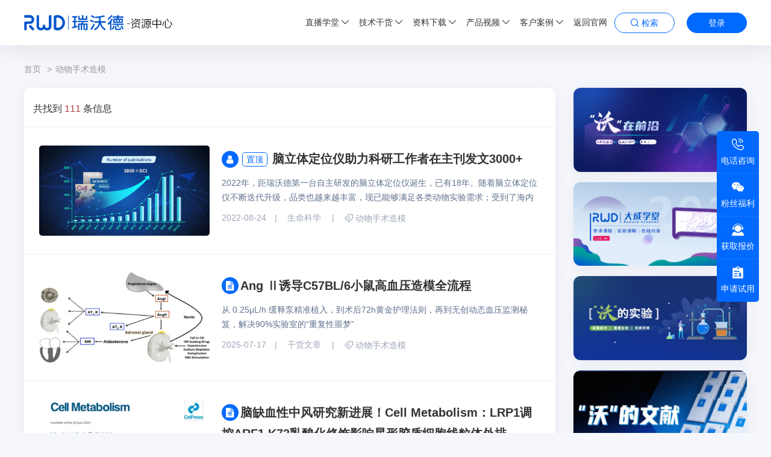

--- FILE ---
content_type: text/html; charset=utf-8
request_url: https://zy.rwdls.com/t/dongwushoushuzaomo.html
body_size: 15544
content:
<!DOCTYPE html>
<html lang="zh-CN">

<head>
    <meta charset="UTF-8">
    <meta http-equiv="X-UA-Compatible" content="IE=edge" />
    <meta name="author" content="上海雍熙信息技术有限公司提供技术支持,https://www.yongsy.com" />
    <meta name="viewport" content="width=device-width, initial-scale=1.0, maximum-scale=1.0, user-scalable=no" />
    <meta name="format-detection" content="telephone=no, email=no" />
    <meta name="renderer" content="webkit">

    <meta property="og:image" content=""/> 
    <meta property="og:title" content='动物手术造模 - 瑞沃德资源中心'/>
    <meta property="og:description" content=""/> 

    <meta name="description" content="" />
    <meta name="keywords" content="" />
    <title>动物手术造模 - 瑞沃德资源中心</title>
    <!-- public start -->
    <link rel="shortcut icon" href="/uploads/20220714/884f524e405850664f7a16dfd1657cb4.jpg" type="image/x-icon"/>
    <link href="/assets/libs/font-awesome/css/font-awesome.min.css" type="text/css" rel="stylesheet" />
    <link href="/assets/fonts/iconfont1/iconfont.css" type="text/css" rel="stylesheet" />
    <link rel="stylesheet" media="screen" href="/assets/addons/cms/css/share.min.css?v=1.0.269"/>
    
    <link href="/assets/addons/cms/default/fonts/iconfont/iconfont.css" type="text/css" rel="stylesheet" />
    <link href="/assets/addons/cms/default/css/bootstrap.min-v3.3.5.css" type="text/css" rel="stylesheet" />
    <link href="/assets/addons/cms/default/css/base-v2.0.css" type="text/css" rel="stylesheet" />
    <link href="/assets/addons/cms/default/css/slick.css" type="text/css" rel="stylesheet" />
    <link href="/assets/addons/cms/default/css/slick-theme.css" type="text/css" rel="stylesheet" />
    <link href="/assets/addons/cms/default/css/animate.min.css" type="text/css" rel="stylesheet" />
    <link href="/assets/addons/cms/default/css/jquery.mCustomScrollbar.min.css" type="text/css" rel="stylesheet">
    <link href="/assets/addons/cms/default/css/main.css" type="text/css" rel="stylesheet" />
    <link href="/assets/addons/cms/default/css/media.css" type="text/css" rel="stylesheet" />

   
 
        <link href="/assets/addons/cms/default/css/theme.css" type="text/css" rel="stylesheet" />
        <link rel="stylesheet" media="screen" href="/assets/libs/fastadmin-layer/dist/theme/default/layer.css?v=1.0.269"/>
    <script src="/assets/addons/cms/default/js/jquery-3.6.0.min.js"></script>
    <!-- public end -->
    <meta name="baidu-site-verification" content="code-JUdJDsmdsl" />
<meta name="sogou_site_verification" content="rZfg5Y3pgW" />
<meta name="msvalidate.01" content="1185FBAF9BB008C09F31A760617EE449" />
<script type="text/javascript">
    var _elqQ = _elqQ || [];
    _elqQ.push(['elqSetSiteId', '1505382']);
    _elqQ.push(['elqTrackPageView', window.location.href]);
    
    (function () {
        function async_load() {
            var s = document.createElement('script'); s.type = 'text/javascript'; s.async = true;
            s.src = '//img03.en25.com/i/elqCfg.min.js';
            var x = document.getElementsByTagName('script')[0]; x.parentNode.insertBefore(s, x);
        }
        if (window.addEventListener) window.addEventListener('DOMContentLoaded', async_load, false);
        else if (window.attachEvent) window.attachEvent('onload', async_load); 
    })();
</script>
<!-- WowPop Code for https://www.wowpop.cn/ -->
<script async src="https://app.wowpop.cn/pixel/915f0yqk6xdz9ej2knkg1m53su0kduro"></script>
<!-- END WowPop Code -->

<script src='https://app.beschannels.com/js-sdk/collect-0.0.1.min.js'></script>
<script >
      window.myCollect = new window.Collect({
        org_id:'orgc9efafe938ee1bfa79f4dee64a52382d',
        event_props: {
          source: '中文官网资源中心',//来源信息
        },//【非必填】
        userFlag:{
          PhoneNumber:'',//手机号
          Email:'',//邮箱
        }//【非必填】，预置用户标识,需用户手动设置。
      });
	//自动埋点开启
	window.myCollect.init({
        page_view_auto: true,//页面浏览自动上报开关，默认开启true
        element_click_auto: true,//点击事件自动上报开关，默认关闭false。
        events: ['BUTTON', 'input[type="submit"]', 'IMG','A'],//设置可收集点击的元素,默认只支持这四个
      })
</script></head>

<body>
        <div class="ys_page_wrap ">
                <!-- 顶部导航 -->
                                <header class="ys_header">
                        <div class="ys_hd_pc ys_hd_pc_style1">
                            <nav class="mc_pchd_navbar" >
                                <!-- 上 -->
                                <div class="mc_pchd_top" style="background: #ffffff;">
                                    <div class="ys_cont1200 clearfix">
                                        <!-- 左 -->
                                        <div class="mc_pchd_l fl">
                                            <!-- logo -->
                                            <div class="mc_pchd_logo">
                                                <a  href="https://zy.rwdls.com/" target="_self"  >
                                                    <img src="https://zy.rwdls.com/uploads/20230309/16b613b2dc0eb2a8a9ee96fa0b4d5f2c.png" alt="瑞沃德生命科技">
                                                                                                    </a>
                                            </div>
                                        </div>
                                        <!-- 右 -->
                                        <div class="mc_pchd_r fr">
                                            <!-- 导航 -->
                                            <div class="mc_pchd_navbox">
                                                <ul class="mc_pchd_nav clearfix">
                                                                                                        <li class="mc_nav_li">

                                                        <a href="https://live.rwdls.com/cyy-form/index?pf_uid=35240_2272&main_id=35240&wx_id=2272&id=30002&lang=zh-CN" target="_blank"  rel="nofollow"  style="color: #333333;" >
                                                            直播学堂<i class="iconfont icon-xiala"></i>                                                        </a>
                                                                                                                <div class="mc_subnav_box">
                                                            <ul class="mc_subnav">
                                                                                                                                <li class="mc_subnav_li">
                                                                    <a href="https://live.rwdls.com/cyy-form/index?pf_uid=35240_2272&main_id=35240&wx_id=2272&id=22079&lang=zh-CN" target="_self"  rel="nofollow" >
                                                                                                                                        生命科学</a>
                                                                </li>
                                                                                                                                <li class="mc_subnav_li">
                                                                    <a href="https://live.rwdls.com/cyy-form/index?pf_uid=35240_2274&main_id=35240&wx_id=2274&id=29947&lang=zh-CN" target="_self"  rel="nofollow" >
                                                                                                                                        动物健康</a>
                                                                </li>
                                                                                                                            </ul>
                                                        </div>
                                                                                                            </li>
                                                                                                        <li class="mc_nav_li">

                                                        <a href="/resource" target="_self"  style="color: #333333;" >
                                                            技术干货<i class="iconfont icon-xiala"></i>                                                        </a>
                                                                                                                <div class="mc_subnav_box">
                                                            <ul class="mc_subnav">
                                                                                                                                <li class="mc_subnav_li">
                                                                    <a href="https://page.ma.scrmtech.com/cyy-form/index?pf_uid=35240_2272&id=40923&main_id=35240&wx_id=2272&lang=zh-CN" target="_blank"  rel="nofollow" >
                                                                                                                                        文献列表</a>
                                                                </li>
                                                                                                                                <li class="mc_subnav_li">
                                                                    <a href="/literature" target="_self" >
                                                                                                                                        文献解读</a>
                                                                </li>
                                                                                                                                <li class="mc_subnav_li">
                                                                    <a href="/article" target="_self" >
                                                                                                                                        干货文章</a>
                                                                </li>
                                                                                                                            </ul>
                                                        </div>
                                                                                                            </li>
                                                                                                        <li class="mc_nav_li">

                                                        <a href="/data-download" target="_self"  style="color: #333333;" >
                                                            资料下载<i class="iconfont icon-xiala"></i>                                                        </a>
                                                                                                                <div class="mc_subnav_box">
                                                            <ul class="mc_subnav">
                                                                                                                                <li class="mc_subnav_li">
                                                                    <a href="/Product-Manual" target="_self" >
                                                                                                                                        产品手册</a>
                                                                </li>
                                                                                                                                <li class="mc_subnav_li">
                                                                    <a href="/baipishu" target="_self" >
                                                                                                                                        白皮书</a>
                                                                </li>
                                                                                                                                <li class="mc_subnav_li">
                                                                    <a href="/shouce" target="_self" >
                                                                                                                                        实验手册</a>
                                                                </li>
                                                                                                                                <li class="mc_subnav_li">
                                                                    <a href="/manual" target="_self" >
                                                                                                                                        产品彩页</a>
                                                                </li>
                                                                                                                            </ul>
                                                        </div>
                                                                                                            </li>
                                                                                                        <li class="mc_nav_li">

                                                        <a href="/product-video" target="_self"  style="color: #333333;" >
                                                            产品视频<i class="iconfont icon-xiala"></i>                                                        </a>
                                                                                                                <div class="mc_subnav_box">
                                                            <ul class="mc_subnav">
                                                                                                                                <li class="mc_subnav_li">
                                                                    <a href="/Introduction-video" target="_self" >
                                                                                                                                        产品介绍视频</a>
                                                                </li>
                                                                                                                            </ul>
                                                        </div>
                                                                                                            </li>
                                                                                                        <li class="mc_nav_li">

                                                        <a href="/case" target="_self"  style="color: #333333;" >
                                                            客户案例<i class="iconfont icon-xiala"></i>                                                        </a>
                                                                                                                <div class="mc_subnav_box">
                                                            <ul class="mc_subnav">
                                                                                                                                <li class="mc_subnav_li">
                                                                    <a href="/life-sciences" target="_self" >
                                                                                                                                        生命科学</a>
                                                                </li>
                                                                                                                                <li class="mc_subnav_li">
                                                                    <a href="/clinical-medicine" target="_self" >
                                                                                                                                        临床医疗</a>
                                                                </li>
                                                                                                                                <li class="mc_subnav_li">
                                                                    <a href="/animal-health" target="_self" >
                                                                                                                                        动物健康</a>
                                                                </li>
                                                                                                                            </ul>
                                                        </div>
                                                                                                            </li>
                                                                                                        <li class="mc_nav_li">

                                                        <a href="https://www.rwdls.com" target="_blank"  rel="nofollow"  style="color: #333333;" >
                                                            返回官网                                                        </a>
                                                                                                            </li>
                                                                                                       
                                                </ul>
                                            </div>
                                                                                        <!-- 检索 -->
                                            <div class="mc_pchd_search">
                                                <button class="mc_pchd_btn mc_btn_border">
                                                    <i class="iconfont icon-sousuo"></i>
                                                    <span>检索</span>
                                                </button>
                                                <!-- 下拉 -->
                                                <div class="mc_search_xl">
                                                    <form action="/s.html" method="get" class="mc_search_form">
                                                        <input type="text" name="q" placeholder="请输入关键词">
                                                        <button type="submit">
                                                            <i class="iconfont icon-sousuo mc_color"></i>
                                                        </button>
                                                    </form>
                                                </div>
                                            </div>
                                                                                            <!-- 登录 -->
                                                <div class="mc_pchd_login">
                                                    <a  href="/index/user/login.html" target="_self"  class="mc_pchd_btn mc_btn_blue">登录</a>
                                                </div>
                                                
                                        </div>
                                    </div>
                                </div>
                            </nav>
                        </div>
                         <style type="text/css">
                                .mc_pchd_nav a:hover {
                                    color: #0069ff !important;
                                }
                                .mc_pchd_nav a::before{
                                    background-color: #0069ff !important;
                                }
                            </style>
                        <div class="ys_hd_ph">
                            <nav class="ys_ph_navbar ys_ph_navbar3">
                                <!-- 导航条 -->
                                <div class="ys_phnav_header">
                                    <!-- logo -->
                                    <div class="ys_phnav_logo">
                                        <a  href="https://zy.rwdls.com/" target="_self"  >
                                            <img src="https://zy.rwdls.com/uploads/20230309/16b613b2dc0eb2a8a9ee96fa0b4d5f2c.png" alt="瑞沃德生命科技">
                                            
                                        </a>
                                    </div>
                                    <!-- 右侧 -->
                                    <div class="ys_phnav_r clearfix">
                                        
                                                                                    <div class="mc_pchd_login">
                                                <a  href="/index/user/login.html" target="_self"  class="mc_pchd_btn mc_btn_border">登录</a>
                                            </div>
                                                                                  
                                        <!-- 菜单按钮 -->
                                        <div class="ys_phnav_menubox fl">
                                            <div class="ys_phnav_menubtn"> <span></span> </div>
                                        </div>
                                    </div>
                                </div>
                                <!-- 下拉菜单 -->
                                <div class="ys_phnav_menu">
                                    <div class="ys_phnav_menuflex">
                                        <div class="ys_phmenu_top clearfix">
                                            <div class="ys_phmenu_close fr">
                                                <i class="iconfont icon-close"></i>
                                            </div>
                                        </div>
                                        <div class="ys_phmenu_scroll">
                                            <!-- 导航 -->
                                            <ul class="ys_ph_nav">
                                                <!-- 有二级加ys_phnav_haschild可控制箭头显示隐藏 -->
                                                                                                    <li class="ys_phnav_haschild ">
                                                        <div class="ys_phnav_lisbox">
                                                            <a href="https://live.rwdls.com/cyy-form/index?pf_uid=35240_2272&main_id=35240&wx_id=2272&id=30002&lang=zh-CN"  rel="nofollow" > 直播学堂</a>
                                                            <div class="ys_phnav_icon"></div>
                                                        </div>
                                                                                                                <!-- 二级 -->
                                                        <div class="ys_phsubnav_modal">
                                                            <div class="ys_phmenu_top clearfix">
                                                                <div class="ys_phsubnav_close fl"> 返回 </div>
                                                            </div>
                                                            <div class="ys_phsubnav_scroll">
                                                                <ul>
                                                                                                                                        <li>
                                                                        <div class="ys_phnav_lisbox">
                                                                            <a href="https://live.rwdls.com/cyy-form/index?pf_uid=35240_2272&main_id=35240&wx_id=2272&id=22079&lang=zh-CN" target="_self"  rel="nofollow" >生命科学</a>
                                                                            <div class="ys_phnav_icon"></div>
                                                                        </div>
                                                                    </li>
                                                                                                                                        <li>
                                                                        <div class="ys_phnav_lisbox">
                                                                            <a href="https://live.rwdls.com/cyy-form/index?pf_uid=35240_2274&main_id=35240&wx_id=2274&id=29947&lang=zh-CN" target="_self"  rel="nofollow" >动物健康</a>
                                                                            <div class="ys_phnav_icon"></div>
                                                                        </div>
                                                                    </li>
                                                                                                                                    </ul>
                                                            </div>
                                                        </div>
                                                                                                            </li>
                                                                                                    <li class="ys_phnav_haschild ">
                                                        <div class="ys_phnav_lisbox">
                                                            <a href="/resource" > 技术干货</a>
                                                            <div class="ys_phnav_icon"></div>
                                                        </div>
                                                                                                                <!-- 二级 -->
                                                        <div class="ys_phsubnav_modal">
                                                            <div class="ys_phmenu_top clearfix">
                                                                <div class="ys_phsubnav_close fl"> 返回 </div>
                                                            </div>
                                                            <div class="ys_phsubnav_scroll">
                                                                <ul>
                                                                                                                                        <li>
                                                                        <div class="ys_phnav_lisbox">
                                                                            <a href="https://page.ma.scrmtech.com/cyy-form/index?pf_uid=35240_2272&id=40923&main_id=35240&wx_id=2272&lang=zh-CN" target="_blank"  rel="nofollow" >文献列表</a>
                                                                            <div class="ys_phnav_icon"></div>
                                                                        </div>
                                                                    </li>
                                                                                                                                        <li>
                                                                        <div class="ys_phnav_lisbox">
                                                                            <a href="/literature" target="_self" >文献解读</a>
                                                                            <div class="ys_phnav_icon"></div>
                                                                        </div>
                                                                    </li>
                                                                                                                                        <li>
                                                                        <div class="ys_phnav_lisbox">
                                                                            <a href="/article" target="_self" >干货文章</a>
                                                                            <div class="ys_phnav_icon"></div>
                                                                        </div>
                                                                    </li>
                                                                                                                                    </ul>
                                                            </div>
                                                        </div>
                                                                                                            </li>
                                                                                                    <li class="ys_phnav_haschild ">
                                                        <div class="ys_phnav_lisbox">
                                                            <a href="/data-download" > 资料下载</a>
                                                            <div class="ys_phnav_icon"></div>
                                                        </div>
                                                                                                                <!-- 二级 -->
                                                        <div class="ys_phsubnav_modal">
                                                            <div class="ys_phmenu_top clearfix">
                                                                <div class="ys_phsubnav_close fl"> 返回 </div>
                                                            </div>
                                                            <div class="ys_phsubnav_scroll">
                                                                <ul>
                                                                                                                                        <li>
                                                                        <div class="ys_phnav_lisbox">
                                                                            <a href="/Product-Manual" target="_self" >产品手册</a>
                                                                            <div class="ys_phnav_icon"></div>
                                                                        </div>
                                                                    </li>
                                                                                                                                        <li>
                                                                        <div class="ys_phnav_lisbox">
                                                                            <a href="/baipishu" target="_self" >白皮书</a>
                                                                            <div class="ys_phnav_icon"></div>
                                                                        </div>
                                                                    </li>
                                                                                                                                        <li>
                                                                        <div class="ys_phnav_lisbox">
                                                                            <a href="/shouce" target="_self" >实验手册</a>
                                                                            <div class="ys_phnav_icon"></div>
                                                                        </div>
                                                                    </li>
                                                                                                                                        <li>
                                                                        <div class="ys_phnav_lisbox">
                                                                            <a href="/manual" target="_self" >产品彩页</a>
                                                                            <div class="ys_phnav_icon"></div>
                                                                        </div>
                                                                    </li>
                                                                                                                                    </ul>
                                                            </div>
                                                        </div>
                                                                                                            </li>
                                                                                                    <li class="ys_phnav_haschild ">
                                                        <div class="ys_phnav_lisbox">
                                                            <a href="/product-video" > 产品视频</a>
                                                            <div class="ys_phnav_icon"></div>
                                                        </div>
                                                                                                                <!-- 二级 -->
                                                        <div class="ys_phsubnav_modal">
                                                            <div class="ys_phmenu_top clearfix">
                                                                <div class="ys_phsubnav_close fl"> 返回 </div>
                                                            </div>
                                                            <div class="ys_phsubnav_scroll">
                                                                <ul>
                                                                                                                                        <li>
                                                                        <div class="ys_phnav_lisbox">
                                                                            <a href="/Introduction-video" target="_self" >产品介绍视频</a>
                                                                            <div class="ys_phnav_icon"></div>
                                                                        </div>
                                                                    </li>
                                                                                                                                    </ul>
                                                            </div>
                                                        </div>
                                                                                                            </li>
                                                                                                    <li class="ys_phnav_haschild ">
                                                        <div class="ys_phnav_lisbox">
                                                            <a href="/case" > 客户案例</a>
                                                            <div class="ys_phnav_icon"></div>
                                                        </div>
                                                                                                                <!-- 二级 -->
                                                        <div class="ys_phsubnav_modal">
                                                            <div class="ys_phmenu_top clearfix">
                                                                <div class="ys_phsubnav_close fl"> 返回 </div>
                                                            </div>
                                                            <div class="ys_phsubnav_scroll">
                                                                <ul>
                                                                                                                                        <li>
                                                                        <div class="ys_phnav_lisbox">
                                                                            <a href="/life-sciences" target="_self" >生命科学</a>
                                                                            <div class="ys_phnav_icon"></div>
                                                                        </div>
                                                                    </li>
                                                                                                                                        <li>
                                                                        <div class="ys_phnav_lisbox">
                                                                            <a href="/clinical-medicine" target="_self" >临床医疗</a>
                                                                            <div class="ys_phnav_icon"></div>
                                                                        </div>
                                                                    </li>
                                                                                                                                        <li>
                                                                        <div class="ys_phnav_lisbox">
                                                                            <a href="/animal-health" target="_self" >动物健康</a>
                                                                            <div class="ys_phnav_icon"></div>
                                                                        </div>
                                                                    </li>
                                                                                                                                    </ul>
                                                            </div>
                                                        </div>
                                                                                                            </li>
                                                                                                    <li class="">
                                                        <div class="ys_phnav_lisbox">
                                                            <a href="https://www.rwdls.com"  rel="nofollow" > 返回官网</a>
                                                            <div class="ys_phnav_icon"></div>
                                                        </div>
                                                                                                            </li>
                                                                                            </ul>
                                        </div>
                                        <!-- 搜索 -->
                                        <div class="ys_phnav_search">
                                            <form action="/s.html" method="get" class="mc_search_form">
                                                <input type="text" name="q" placeholder="请输入关键词">
                                                <button type="submit">
                                                    <i class="iconfont icon-sousuo mc_color"></i>
                                                </button>
                                            </form>
                                        </div>
                                    </div>
                                </div>
                            </nav>
                        </div>
                    </header>
                            <!-- 主体内容 -->
        
<main class="ys_main ys_page_c1">
        <!-- 顶部区域 -->
        <section class="ys_main_top">
    <!-- 面包屑 -->
    <section class="mc_breadnav_box">
        <div class="ys_cont1200">
            <ul class="mc_breadnav">
                                <li>
                    <a href="/">首页</a>
                </li>
                                <li>
                    <a href="/t/dongwushoushuzaomo">动物手术造模</a>
                </li>
                            </ul>
        </div>
    </section>
</section>
        <!-- 中间内容区 -->
        <section class="ys_main_center">
            <!-- 如果没有右侧区域加类名 ys_main_full -->
            <div class="ys_cont1200 ys_main_container ">
                <!-- 左侧区域 -->
                <section class="ys_main_left ys_main_bg">
                    <!-- 导航条 -->
                    <div class="mc_txt1630 mc_search_result">
                        <span>共找到 <span class="text-danger">111</span> 条信息</span>
                    </div>
                    <!-- 图文循环样式二 -->
                    <section class="mc_a1cont_list2 mc_c1article_list">
                                                <div class="mc_a1cont_li">
                            <div class="ys_cont25">
                                <div class="mc_a1cont_lisbox">
                                    <!-- 图 -->
                                    <div class="mc_a1cont_imgbox ys_imgbox_cover">
                                        <a href="/life-sciences/141.html">
                                            <img src="/assets/addons/cms/default/images/a1s1_under.png" >
                                            <img src="https://zy.rwdls.com/uploads/20220824/3a2409292d441aa51a311e4c5e57f40d.jpg" alt="瑞沃德脑立体定位仪">
                                        </a>
                                    </div>
                                    <!-- 文 -->
                                    <div class="mc_a1cont_txtbox">
                                        <!-- 标题 -->
                                        <div class="mc_a1cont_titlebox">
                                            <a href="/life-sciences/141.html">
                                                <div class="mc_a1cont_icon">
                                                    <i class="fa fa-user"></i>
                                                </div>
                                                                                                        <!-- 没有则无 -->
                                                        <div class="mc_a1cont_top">
                                                            <span class="mc_btn_border">置顶</span>
                                                        </div>
                                                                                                    <h3 class="mc_a1cont_title mc_title20">脑立体定位仪助力科研工作者在主刊发文3000+</h3>
                                            </a>
                                        </div>
                                        <!-- 描述 -->
                                        <div class="mc_a1cont_txt mc_txt1424">
                                            <p>2022年，距瑞沃德第一台自主研发的脑立体定位仪诞生，已有18年。随着脑立体定位仪不断迭代升级，品类也越来越丰富，现已能够满足各类动物实验需求；受到了海内外众多科研工作者的认可与信赖，市场占有率位居世界前列；并助力全球100多个国家和地区的科研学者在Nature、Cell、Science等顶级学术期刊上发表文献。总计发文数量已达3000+。</p>
                                        </div>
                                        <!-- 底部 -->
                                        <div class="mc_a1cont_bot">
                                            <div class="mc_a1cont_mes">
                                                <div class="mc_a1cont_date mc_txt1424">2022-08-24</div>
                                                <div class="mc_a1cont_type mc_txt1424"><a href="/life-sciences">生命科学</a> </div>
                                                <div class="mc_a1cont_tagbox mc_txt1424">
                                                    <i class="iconfont icon-tag"></i>
                                                                                                        <span><a href="/t/dongwushoushuzaomo.html">动物手术造模</a></span>
                                                                                                    </div>
                                            </div>
                                        </div>
                                    </div>
                                </div>
                            </div>
                        </div>
                                                <div class="mc_a1cont_li">
                            <div class="ys_cont25">
                                <div class="mc_a1cont_lisbox">
                                    <!-- 图 -->
                                    <div class="mc_a1cont_imgbox ys_imgbox_cover">
                                        <a href="/article/600.html">
                                            <img src="/assets/addons/cms/default/images/a1s1_under.png" >
                                            <img src="https://zy.rwdls.com/uploads/20250717/3012463b415ab4af61056716130c0b18.jpg" alt="Ang Ⅱ诱导C57BL/6小鼠高血压造模全流程">
                                        </a>
                                    </div>
                                    <!-- 文 -->
                                    <div class="mc_a1cont_txtbox">
                                        <!-- 标题 -->
                                        <div class="mc_a1cont_titlebox">
                                            <a href="/article/600.html">
                                                <div class="mc_a1cont_icon">
                                                    <i class="fa fa-file-text"></i>
                                                </div>
                                                                                                <h3 class="mc_a1cont_title mc_title20">Ang Ⅱ诱导C57BL/6小鼠高血压造模全流程</h3>
                                            </a>
                                        </div>
                                        <!-- 描述 -->
                                        <div class="mc_a1cont_txt mc_txt1424">
                                            <p>从 0.25μL/h 缓释泵精准植入，到术后72h黄金护理法则，再到无创动态血压监测秘笈，解决90%实验室的“重复性噩梦”</p>
                                        </div>
                                        <!-- 底部 -->
                                        <div class="mc_a1cont_bot">
                                            <div class="mc_a1cont_mes">
                                                <div class="mc_a1cont_date mc_txt1424">2025-07-17</div>
                                                <div class="mc_a1cont_type mc_txt1424"><a href="/article">干货文章</a> </div>
                                                <div class="mc_a1cont_tagbox mc_txt1424">
                                                    <i class="iconfont icon-tag"></i>
                                                                                                        <span><a href="/t/dongwushoushuzaomo.html">动物手术造模</a></span>
                                                                                                    </div>
                                            </div>
                                        </div>
                                    </div>
                                </div>
                            </div>
                        </div>
                                                <div class="mc_a1cont_li">
                            <div class="ys_cont25">
                                <div class="mc_a1cont_lisbox">
                                    <!-- 图 -->
                                    <div class="mc_a1cont_imgbox ys_imgbox_cover">
                                        <a href="/article/554.html">
                                            <img src="/assets/addons/cms/default/images/a1s1_under.png" >
                                            <img src="https://zy.rwdls.com/uploads/20240725/91c878ddd882d93428a962caa8a9e423.jpg" alt="脑缺血性中风研究新进展！Cell Metabolism：LRP1调控ARF1 K73乳酸化修饰影响星形胶质细胞线粒体外排">
                                        </a>
                                    </div>
                                    <!-- 文 -->
                                    <div class="mc_a1cont_txtbox">
                                        <!-- 标题 -->
                                        <div class="mc_a1cont_titlebox">
                                            <a href="/article/554.html">
                                                <div class="mc_a1cont_icon">
                                                    <i class="fa fa-file-text"></i>
                                                </div>
                                                                                                <h3 class="mc_a1cont_title mc_title20">脑缺血性中风研究新进展！Cell Metabolism：LRP1调控ARF1 K73乳酸化修饰影响星形胶质细胞线粒体外排</h3>
                                            </a>
                                        </div>
                                        <!-- 描述 -->
                                        <div class="mc_a1cont_txt mc_txt1424">
                                            <p>脑缺血性中风是一种严重的神经系统疾病，一旦脑部血液供应中断则会导致神经元损伤和功能障碍。当前，高血压、肥胖和糖尿病等危险因素不断增加，再加上人口老龄化，使得缺血性中风对社会的负担持续增加。</p>
                                        </div>
                                        <!-- 底部 -->
                                        <div class="mc_a1cont_bot">
                                            <div class="mc_a1cont_mes">
                                                <div class="mc_a1cont_date mc_txt1424">2024-07-25</div>
                                                <div class="mc_a1cont_type mc_txt1424"><a href="/article">干货文章</a> </div>
                                                <div class="mc_a1cont_tagbox mc_txt1424">
                                                    <i class="iconfont icon-tag"></i>
                                                                                                        <span><a href="/t/dongwushoushuzaomo.html">动物手术造模</a></span>
                                                                                                    </div>
                                            </div>
                                        </div>
                                    </div>
                                </div>
                            </div>
                        </div>
                                                <div class="mc_a1cont_li">
                            <div class="ys_cont25">
                                <div class="mc_a1cont_lisbox">
                                    <!-- 图 -->
                                    <div class="mc_a1cont_imgbox ys_imgbox_cover">
                                        <a href="/literature/508.html">
                                            <img src="/assets/addons/cms/default/images/a1s1_under.png" >
                                            <img src="https://zy.rwdls.com/uploads/20231012/a9d635f760d5c68fc8c6dce008007e7e.jpg" alt="在线检测活体抗坏血酸动态变化，探究谷氨酸致抗坏血酸释放的脑细胞毒性水肿机制">
                                        </a>
                                    </div>
                                    <!-- 文 -->
                                    <div class="mc_a1cont_txtbox">
                                        <!-- 标题 -->
                                        <div class="mc_a1cont_titlebox">
                                            <a href="/literature/508.html">
                                                <div class="mc_a1cont_icon">
                                                    <i class="fa fa-file-text"></i>
                                                </div>
                                                                                                <h3 class="mc_a1cont_title mc_title20">在线检测活体抗坏血酸动态变化，探究谷氨酸致抗坏血酸释放的脑细胞毒性水肿机制</h3>
                                            </a>
                                        </div>
                                        <!-- 描述 -->
                                        <div class="mc_a1cont_txt mc_txt1424">
                                            <p>化学物质参与脑内信息传递以及与脑神经相关的各种生理和病理过程。电化学分析方法能够实现脑内重要神经化学物质的活体原位和活体在线分析，因而在脑神经生理病理过程的研究中具有重要意义。</p>
                                        </div>
                                        <!-- 底部 -->
                                        <div class="mc_a1cont_bot">
                                            <div class="mc_a1cont_mes">
                                                <div class="mc_a1cont_date mc_txt1424">2023-10-12</div>
                                                <div class="mc_a1cont_type mc_txt1424"><a href="/literature">文献解读</a> </div>
                                                <div class="mc_a1cont_tagbox mc_txt1424">
                                                    <i class="iconfont icon-tag"></i>
                                                                                                        <span><a href="/t/dongwushoushuzaomo.html">动物手术造模</a></span>
                                                                                                    </div>
                                            </div>
                                        </div>
                                    </div>
                                </div>
                            </div>
                        </div>
                                                <div class="mc_a1cont_li">
                            <div class="ys_cont25">
                                <div class="mc_a1cont_lisbox">
                                    <!-- 图 -->
                                    <div class="mc_a1cont_imgbox ys_imgbox_cover">
                                        <a href="/manual/501.html">
                                            <img src="/assets/addons/cms/default/images/a1s1_under.png" >
                                            <img src="https://zy.rwdls.com/uploads/20230731/3dd5639bec80640a8e5588a27a4c192b.jpg" alt="TAIJI小动物麻醉机">
                                        </a>
                                    </div>
                                    <!-- 文 -->
                                    <div class="mc_a1cont_txtbox">
                                        <!-- 标题 -->
                                        <div class="mc_a1cont_titlebox">
                                            <a href="/manual/501.html">
                                                <div class="mc_a1cont_icon">
                                                    <i class="fa fa-cloud-download"></i>
                                                </div>
                                                                                                <h3 class="mc_a1cont_title mc_title20">瑞沃德TAIJI小动物麻醉机产品彩页</h3>
                                            </a>
                                        </div>
                                        <!-- 描述 -->
                                        <div class="mc_a1cont_txt mc_txt1424">
                                            <p>吸入式麻醉相较于传统注射麻醉具有精准可控、代谢毒性小、苏醒迅速、符合动物福利等优点，被全球科研工作者广泛认可和应用。</p>
                                        </div>
                                        <!-- 底部 -->
                                        <div class="mc_a1cont_bot">
                                            <div class="mc_a1cont_mes">
                                                <div class="mc_a1cont_date mc_txt1424">2023-07-31</div>
                                                <div class="mc_a1cont_type mc_txt1424"><a href="/manual">产品彩页</a> </div>
                                                <div class="mc_a1cont_tagbox mc_txt1424">
                                                    <i class="iconfont icon-tag"></i>
                                                                                                        <span><a href="/t/dongwushoushuzaomo.html">动物手术造模</a></span>
                                                                                                    </div>
                                            </div>
                                        </div>
                                    </div>
                                </div>
                            </div>
                        </div>
                                                <div class="mc_a1cont_li">
                            <div class="ys_cont25">
                                <div class="mc_a1cont_lisbox">
                                    <!-- 图 -->
                                    <div class="mc_a1cont_imgbox ys_imgbox_cover">
                                        <a href="/article/492.html">
                                            <img src="/assets/addons/cms/default/images/a1s1_under.png" >
                                            <img src="https://zy.rwdls.com/uploads/20230517/1f9d3b2772a43068fcf5c13b27034788.jpg" alt="实验完毕后何时可拔除气管插管？需要注意什么？">
                                        </a>
                                    </div>
                                    <!-- 文 -->
                                    <div class="mc_a1cont_txtbox">
                                        <!-- 标题 -->
                                        <div class="mc_a1cont_titlebox">
                                            <a href="/article/492.html">
                                                <div class="mc_a1cont_icon">
                                                    <i class="fa fa-file-text"></i>
                                                </div>
                                                                                                <h3 class="mc_a1cont_title mc_title20">实验完毕后何时可拔除气管插管？需要注意什么？</h3>
                                            </a>
                                        </div>
                                        <!-- 描述 -->
                                        <div class="mc_a1cont_txt mc_txt1424">
                                            <p>和麻醉机联用时需移除麻醉气源，慢慢调低呼吸机潮气量参数，待动物自主呼吸有所恢复后可暂停机械通气，拔除气管插管关闭呼吸机。</p>
                                        </div>
                                        <!-- 底部 -->
                                        <div class="mc_a1cont_bot">
                                            <div class="mc_a1cont_mes">
                                                <div class="mc_a1cont_date mc_txt1424">2023-05-17</div>
                                                <div class="mc_a1cont_type mc_txt1424"><a href="/article">干货文章</a> </div>
                                                <div class="mc_a1cont_tagbox mc_txt1424">
                                                    <i class="iconfont icon-tag"></i>
                                                                                                        <span><a href="/t/dongwushoushuzaomo.html">动物手术造模</a></span>
                                                                                                    </div>
                                            </div>
                                        </div>
                                    </div>
                                </div>
                            </div>
                        </div>
                                                <div class="mc_a1cont_li">
                            <div class="ys_cont25">
                                <div class="mc_a1cont_lisbox">
                                    <!-- 图 -->
                                    <div class="mc_a1cont_imgbox ys_imgbox_cover">
                                        <a href="/article/483.html">
                                            <img src="/assets/addons/cms/default/images/a1s1_under.png" >
                                            <img src="https://zy.rwdls.com/uploads/20230424/3f8052ba4168c169976445f5a8264dec.jpg" alt="MCAO模型成功的判定标准">
                                        </a>
                                    </div>
                                    <!-- 文 -->
                                    <div class="mc_a1cont_txtbox">
                                        <!-- 标题 -->
                                        <div class="mc_a1cont_titlebox">
                                            <a href="/article/483.html">
                                                <div class="mc_a1cont_icon">
                                                    <i class="fa fa-file-text"></i>
                                                </div>
                                                                                                <h3 class="mc_a1cont_title mc_title20">MCAO模型成功的判定标准有哪些？ </h3>
                                            </a>
                                        </div>
                                        <!-- 描述 -->
                                        <div class="mc_a1cont_txt mc_txt1424">
                                            <p>可使用激光散斑血流成像系统或激光多普勒血流仪进行生理学检测。当血流变化率>70%即可初步判断模型成功，同步配合神经行为评分及TTC染色综合判定</p>
                                        </div>
                                        <!-- 底部 -->
                                        <div class="mc_a1cont_bot">
                                            <div class="mc_a1cont_mes">
                                                <div class="mc_a1cont_date mc_txt1424">2023-04-12</div>
                                                <div class="mc_a1cont_type mc_txt1424"><a href="/article">干货文章</a> </div>
                                                <div class="mc_a1cont_tagbox mc_txt1424">
                                                    <i class="iconfont icon-tag"></i>
                                                                                                        <span><a href="/t/dongwushoushuzaomo.html">动物手术造模</a></span>
                                                                                                    </div>
                                            </div>
                                        </div>
                                    </div>
                                </div>
                            </div>
                        </div>
                                                <div class="mc_a1cont_li">
                            <div class="ys_cont25">
                                <div class="mc_a1cont_lisbox">
                                    <!-- 图 -->
                                    <div class="mc_a1cont_imgbox ys_imgbox_cover">
                                        <a href="/article/481.html">
                                            <img src="/assets/addons/cms/default/images/a1s1_under.png" >
                                            <img src="https://zy.rwdls.com/uploads/20230403/2eeae116d0c720c63dd2e3823ad397f0.jpg" alt="如何提高模型的存活率？">
                                        </a>
                                    </div>
                                    <!-- 文 -->
                                    <div class="mc_a1cont_txtbox">
                                        <!-- 标题 -->
                                        <div class="mc_a1cont_titlebox">
                                            <a href="/article/481.html">
                                                <div class="mc_a1cont_icon">
                                                    <i class="fa fa-file-text"></i>
                                                </div>
                                                                                                <h3 class="mc_a1cont_title mc_title20">如何提高模型的存活率？</h3>
                                            </a>
                                        </div>
                                        <!-- 描述 -->
                                        <div class="mc_a1cont_txt mc_txt1424">
                                            <p>麻醉对死亡率影响较大，推荐使用吸入麻醉；控制缺血时间，缺血时间过长将导致死亡率的上升；维持术中及术后体温，可维持正常生理体征，推荐使用体温维持仪；术后可使用抗生素抗感染。</p>
                                        </div>
                                        <!-- 底部 -->
                                        <div class="mc_a1cont_bot">
                                            <div class="mc_a1cont_mes">
                                                <div class="mc_a1cont_date mc_txt1424">2023-04-03</div>
                                                <div class="mc_a1cont_type mc_txt1424"><a href="/article">干货文章</a> </div>
                                                <div class="mc_a1cont_tagbox mc_txt1424">
                                                    <i class="iconfont icon-tag"></i>
                                                                                                        <span><a href="/t/dongwushoushuzaomo.html">动物手术造模</a></span>
                                                                                                    </div>
                                            </div>
                                        </div>
                                    </div>
                                </div>
                            </div>
                        </div>
                                                <div class="mc_a1cont_li">
                            <div class="ys_cont25">
                                <div class="mc_a1cont_lisbox">
                                    <!-- 图 -->
                                    <div class="mc_a1cont_imgbox ys_imgbox_cover">
                                        <a href="/article/480.html">
                                            <img src="/assets/addons/cms/default/images/a1s1_under.png" >
                                            <img src="https://zy.rwdls.com/uploads/20230330/760181b28c260b325ed8b6642ca8950a.jpg" alt="无创脑机接口的外部噪音影响会不会很大？">
                                        </a>
                                    </div>
                                    <!-- 文 -->
                                    <div class="mc_a1cont_txtbox">
                                        <!-- 标题 -->
                                        <div class="mc_a1cont_titlebox">
                                            <a href="/article/480.html">
                                                <div class="mc_a1cont_icon">
                                                    <i class="fa fa-file-text"></i>
                                                </div>
                                                                                                <h3 class="mc_a1cont_title mc_title20">无创脑机接口的外部噪音影响会不会很大？</h3>
                                            </a>
                                        </div>
                                        <!-- 描述 -->
                                        <div class="mc_a1cont_txt mc_txt1424">
                                            <p>无创式脑机接口容易受外界噪音的影响，针对实验过程中涉及到的外部环境、采集硬件及软件算法都需要特别注意，需要做一定程度的降噪处理。</p>
                                        </div>
                                        <!-- 底部 -->
                                        <div class="mc_a1cont_bot">
                                            <div class="mc_a1cont_mes">
                                                <div class="mc_a1cont_date mc_txt1424">2023-03-30</div>
                                                <div class="mc_a1cont_type mc_txt1424"><a href="/article">干货文章</a> </div>
                                                <div class="mc_a1cont_tagbox mc_txt1424">
                                                    <i class="iconfont icon-tag"></i>
                                                                                                        <span><a href="/t/dongwushoushuzaomo.html">动物手术造模</a></span>
                                                                                                    </div>
                                            </div>
                                        </div>
                                    </div>
                                </div>
                            </div>
                        </div>
                                                <div class="mc_a1cont_li">
                            <div class="ys_cont25">
                                <div class="mc_a1cont_lisbox">
                                    <!-- 图 -->
                                    <div class="mc_a1cont_imgbox ys_imgbox_cover">
                                        <a href="/article/473.html">
                                            <img src="/assets/addons/cms/default/images/a1s1_under.png" >
                                            <img src="https://zy.rwdls.com/uploads/20230307/fb762b2ce841fb97d0d5cc30dda3db47.jpg" alt="诱导麻醉时，动物在诱导盒内如何做翻正反射检查麻醉深度？">
                                        </a>
                                    </div>
                                    <!-- 文 -->
                                    <div class="mc_a1cont_txtbox">
                                        <!-- 标题 -->
                                        <div class="mc_a1cont_titlebox">
                                            <a href="/article/473.html">
                                                <div class="mc_a1cont_icon">
                                                    <i class="fa fa-file-text"></i>
                                                </div>
                                                                                                <h3 class="mc_a1cont_title mc_title20">诱导麻醉时，动物在诱导盒内如何做翻正反射检查麻醉深度？</h3>
                                            </a>
                                        </div>
                                        <!-- 描述 -->
                                        <div class="mc_a1cont_txt mc_txt1424">
                                            <p>可以通过摇晃诱导盒观察动物是否有翻身动作；也可以在麻醉开始一段时间后，按下快速充氧按钮，排除诱导盒的麻醉气体，打开诱导盒进行检查。</p>
                                        </div>
                                        <!-- 底部 -->
                                        <div class="mc_a1cont_bot">
                                            <div class="mc_a1cont_mes">
                                                <div class="mc_a1cont_date mc_txt1424">2023-03-07</div>
                                                <div class="mc_a1cont_type mc_txt1424"><a href="/article">干货文章</a> </div>
                                                <div class="mc_a1cont_tagbox mc_txt1424">
                                                    <i class="iconfont icon-tag"></i>
                                                                                                        <span><a href="/t/dongwushoushuzaomo.html">动物手术造模</a></span>
                                                                                                    </div>
                                            </div>
                                        </div>
                                    </div>
                                </div>
                            </div>
                        </div>
                                               
                    </section>

                   
                    <!-- 分页 -->
                    <div class="mc_pagebox">
                        <div class="ys_cont25">
                            <div class="ys_pcfy">
                                <ul class="pc_fenye clearfix">
                                    <ul class="pagination"><li class="disabled"><span>&laquo;</span></li> <li class="active"><span>1</span></li><li><a href="/t/dongwushoushuzaomo.html?orderway=desc&amp;page=2">2</a></li><li><a href="/t/dongwushoushuzaomo.html?orderway=desc&amp;page=3">3</a></li><li><a href="/t/dongwushoushuzaomo.html?orderway=desc&amp;page=4">4</a></li><li><a href="/t/dongwushoushuzaomo.html?orderway=desc&amp;page=5">5</a></li><li><a href="/t/dongwushoushuzaomo.html?orderway=desc&amp;page=6">6</a></li><li><a href="/t/dongwushoushuzaomo.html?orderway=desc&amp;page=7">7</a></li><li><a href="/t/dongwushoushuzaomo.html?orderway=desc&amp;page=8">8</a></li><li class="disabled"><span>...</span></li><li><a href="/t/dongwushoushuzaomo.html?orderway=desc&amp;page=11">11</a></li><li><a href="/t/dongwushoushuzaomo.html?orderway=desc&amp;page=12">12</a></li> <li><a href="/t/dongwushoushuzaomo.html?orderway=desc&amp;page=2">&raquo;</a></li></ul>                                </ul>
                                                                <div class="pc_goto">
                                    <span>前往</span>
                                    <input type="number" value="" class="pc_goto_input">
                                    <span>页</span>
                                </div>
                                                            </div>
                            <div class="ys_phfy clearfix">
                                <ul class="pager"><li class="disabled"><span>上一页</span></li> <li><a href="/t/dongwushoushuzaomo.html?orderway=desc&amp;page=2">下一页</a></li></ul>                            </div>
                        </div>
                    </div>
                </section>


                <!-- 右侧区域 -->
                             <!-- 右侧区域 -->
            <section class="ys_main_right">
                <div class="mc_mr_fixed">
                    <div class="mc_mr_content">
                                                        <!-- 图片链接循环 -->
                                <ul class="mc_mr_imglist">
                                                                        <li class="mc_mr_imgli" >
                                        <a  href="javascript:void(0);" onClick="statisticsreport('cta-004','click','https://live.rwdls.com/cyy-form/index?pf_uid=35240_2272&main_id=35240&wx_id=2272&id=22141&lang=zh-CN','_blank')">
                                            <img src="https://zy.rwdls.com/uploads/20220721/257cca3edc14473810b98435c3baffb1.jpg" alt="沃在前沿">
                                        </a>
                                    </li>
                                                                        <li class="mc_mr_imgli" >
                                        <a  href="javascript:void(0);" onClick="statisticsreport('cta-005','click','https://live.rwdls.com/cyy-form/index?pf_uid=35240_2272&main_id=35240&wx_id=2272&id=22230&lang=zh-CN','_blank')">
                                            <img src="https://zy.rwdls.com/uploads/20220721/456f8807dba71dc1d6c8c4a28e4298e1.jpg" alt="大成学堂">
                                        </a>
                                    </li>
                                                                        <li class="mc_mr_imgli" >
                                        <a  href="javascript:void(0);" onClick="statisticsreport('cta-006','click','https://live.rwdls.com/cyy-form/index?pf_uid=35240_2272&main_id=35240&wx_id=2272&id=22246&lang=zh-CN','_blank')">
                                            <img src="https://zy.rwdls.com/uploads/20220721/26d81a4ce1d941523e43912730170658.jpg" alt="沃的实验">
                                        </a>
                                    </li>
                                                                        <li class="mc_mr_imgli" >
                                        <a  href="javascript:void(0);" onClick="statisticsreport('cta-007','click','https://page.ma.scrmtech.com/cyy-form/index?pf_uid=35240_2272&id=40923&main_id=35240&wx_id=2272&lang=zh-CN','_blank')">
                                            <img src="https://zy.rwdls.com/uploads/20250513/59871ae28910690833dde20589ac40dd.jpg" alt="沃的文献">
                                        </a>
                                    </li>
                                                                    </ul>
                                                                        <!-- 搜索 -->
                                    <section class="mc_mr_search">
                                        <form action="/s.html" method="get" class="mc_mrsearch_form">
                                            <div class="mc_mrsearch_inputbox">
                                                <input class="mc_mrsearch_input" name="q" type="text" placeholder="请输入关键词进行搜索">
                                                <button type="submit" class="mc_mrsearch_submit">
                                                    <i class="iconfont icon-search"></i>
                                                </button>
                                            </div>
                                            <input type="hidden" name="__searchtoken__" value="cc5174dd1efd9558349331712078d61c" />                                        </form>
                                    </section>
                                                                    <!-- 热门标签 -->
                                    <section class="mc_mr_box mc_mr_tag">
                                        <div class="mc_mrbox_hd">
                                            <div class="mc_mrbox_title mc_title20">兴趣标签</div>
                                        </div>
                                        <div class="mc_mrbox_bd">
                                                                                        <div class="mc_mrtag_box">
                                                                                                <a href="/t/dongwuxingweipinggu" class="mc_btn_lightblue">动物行为评估</a>
                                                                                                <a href="/t/xibaofenziyanjiu" class="mc_btn_lightblue">细胞分子研究</a>
                                                                                                <a href="/t/dongwushoushuqixie" class="mc_btn_lightblue">动物手术器械</a>
                                                                                                <a href="/t/bingliqiepianfangan" class="mc_btn_lightblue">病理切片方案</a>
                                                                                                <a href="/t/dongwugeiyaocaiyang" class="mc_btn_lightblue">动物给药采样</a>
                                                                                                <a href="/t/dongwuhuotichengxiang" class="mc_btn_lightblue">动物活体成像</a>
                                                                                                <a href="/t/dongwushoushuzaomo" class="mc_btn_lightblue">动物手术造模</a>
                                                                                                <a href="/t/keyanqiepianfangan" class="mc_btn_lightblue">科研切片方案</a>
                                                                                                <a href="/t/dongwujiankang" class="mc_btn_lightblue">动物健康</a>
                                                                                                <a href="/t/xianweizhushe" class="mc_btn_lightblue">显微注射</a>
                                                                                                <a href="/t/shenjingxitongyanjiu" class="mc_btn_lightblue">神经系统研究</a>
                                                                                                <a href="/t/shenjingkexueyanjiu" class="mc_btn_lightblue">神经科学研究</a>
                                                                                            </div>
                                        </div>
                                    </section>
                                                                    <!-- 热门文章 -->
                                    <section class="mc_mr_box mc_mr_article">
                                        <div class="mc_mrbox_hd">
                                            <div class="mc_mrbox_title mc_title20">热门下载</div>
                                        </div>
                                        <div class="mc_mrbox_bd">
                                            <ul class="mc_mrarticle_list">
                                                                                                    <li class="mc_mrarticle_li">
                                                        <a href="/shouce/7.html" class="mc_mrarticle_lisbox">
                                                            <div class="mc_mrarticle_index">01</div>
                                                            <div class="mc_mrarticle_txtbox">
                                                                <div class="mc_mrarticle_title mc_title14">瑞沃德-麻醉定位手术标准操作流程指引</div>
                                                                <div class="mc_mrarticle_mes">
                                                                    <div class="mc_mrarticle_date">2022-07-07</div>
                                                                    <div class="mc_mrarticle_hot">
                                                                        <i class="iconfont icon-hot1"></i>
                                                                        <span>22543</span>
                                                                    </div>
                                                                </div>
                                                            </div>
                                                        </a>
                                                    </li>
                                                                                                        <li class="mc_mrarticle_li">
                                                        <a href="/shouce/9.html" class="mc_mrarticle_lisbox">
                                                            <div class="mc_mrarticle_index">02</div>
                                                            <div class="mc_mrarticle_txtbox">
                                                                <div class="mc_mrarticle_title mc_title14">瑞沃德-动物麻醉手术标准操作流程指引</div>
                                                                <div class="mc_mrarticle_mes">
                                                                    <div class="mc_mrarticle_date">2022-07-07</div>
                                                                    <div class="mc_mrarticle_hot">
                                                                        <i class="iconfont icon-hot1"></i>
                                                                        <span>22123</span>
                                                                    </div>
                                                                </div>
                                                            </div>
                                                        </a>
                                                    </li>
                                                                                                        <li class="mc_mrarticle_li">
                                                        <a href="/shouce/10.html" class="mc_mrarticle_lisbox">
                                                            <div class="mc_mrarticle_index">03</div>
                                                            <div class="mc_mrarticle_txtbox">
                                                                <div class="mc_mrarticle_title mc_title14">瑞沃德-动物给药手术标准操作流程指引</div>
                                                                <div class="mc_mrarticle_mes">
                                                                    <div class="mc_mrarticle_date">2022-07-07</div>
                                                                    <div class="mc_mrarticle_hot">
                                                                        <i class="iconfont icon-hot1"></i>
                                                                        <span>20585</span>
                                                                    </div>
                                                                </div>
                                                            </div>
                                                        </a>
                                                    </li>
                                                                                                        <li class="mc_mrarticle_li">
                                                        <a href="/manual/232.html" class="mc_mrarticle_lisbox">
                                                            <div class="mc_mrarticle_index">04</div>
                                                            <div class="mc_mrarticle_txtbox">
                                                                <div class="mc_mrarticle_title mc_title14">瑞沃德通用实验耗材与手术器械手册</div>
                                                                <div class="mc_mrarticle_mes">
                                                                    <div class="mc_mrarticle_date">2022-09-23</div>
                                                                    <div class="mc_mrarticle_hot">
                                                                        <i class="iconfont icon-hot1"></i>
                                                                        <span>18638</span>
                                                                    </div>
                                                                </div>
                                                            </div>
                                                        </a>
                                                    </li>
                                                                                                        <li class="mc_mrarticle_li">
                                                        <a href="/shouce/8.html" class="mc_mrarticle_lisbox">
                                                            <div class="mc_mrarticle_index">05</div>
                                                            <div class="mc_mrarticle_txtbox">
                                                                <div class="mc_mrarticle_title mc_title14">瑞沃德-颅脑损伤手术标准操作流程指引</div>
                                                                <div class="mc_mrarticle_mes">
                                                                    <div class="mc_mrarticle_date">2022-07-07</div>
                                                                    <div class="mc_mrarticle_hot">
                                                                        <i class="iconfont icon-hot1"></i>
                                                                        <span>18206</span>
                                                                    </div>
                                                                </div>
                                                            </div>
                                                        </a>
                                                    </li>
                                                                                                </ul>
                                        </div>
                                    </section>
                                                                <!-- 图片链接循环 -->
                                <ul class="mc_mr_imglist">
                                                                        <li class="mc_mr_imgli" >
                                        <a  href="javascript:void(0);" onClick="statisticsreport('cta-007','click','https://zy.rwdls.com/baipishu','_self')">
                                            <img src="https://zy.rwdls.com/uploads/20220721/7db72d96f5e4504c6604eb3129b2c02c.jpg" alt="白皮书大全">
                                        </a>
                                    </li>
                                                                    </ul>
                                                                    <!-- 推荐 -->
                                    <section class="mc_mr_box mc_mr_recommend">
                                        <div class="mc_mrbox_hd">
                                            <div class="mc_mrbox_title mc_title20">干货推荐</div>
                                        </div>
                                        <div class="mc_mrbox_bd">
                                            <ul class="mc_mrrec_list">
                                                                                                    <li class="mc_mrarticle_li">
                                                        <a href="/article/600.html" class="mc_mrarticle_lisbox">
                                                            <div class="mc_mrarticle_txtbox">
                                                                <div class="mc_mrarticle_title mc_title14">Ang Ⅱ诱导C57BL/6小鼠高血压造模全流程</div>
                                                                <div class="mc_mrarticle_mes">
                                                                    <div class="mc_mrarticle_date">2025-07-17</div>
                                                                    <div class="mc_mrarticle_hot">
                                                                        <i class="iconfont icon-hot1"></i>
                                                                        <span>3335</span>
                                                                    </div>
                                                                </div>
                                                            </div>
                                                        </a>
                                                    </li>
                                                                                                        <li class="mc_mrarticle_li">
                                                        <a href="/article/599.html" class="mc_mrarticle_lisbox">
                                                            <div class="mc_mrarticle_txtbox">
                                                                <div class="mc_mrarticle_title mc_title14">详解小鼠肺癌模型建立与验证关键步骤</div>
                                                                <div class="mc_mrarticle_mes">
                                                                    <div class="mc_mrarticle_date">2025-07-03</div>
                                                                    <div class="mc_mrarticle_hot">
                                                                        <i class="iconfont icon-hot1"></i>
                                                                        <span>3409</span>
                                                                    </div>
                                                                </div>
                                                            </div>
                                                        </a>
                                                    </li>
                                                                                                        <li class="mc_mrarticle_li">
                                                        <a href="/article/598.html" class="mc_mrarticle_lisbox">
                                                            <div class="mc_mrarticle_txtbox">
                                                                <div class="mc_mrarticle_title mc_title14">「“沃”的实验-Easy Cell」系列直播课即将开讲！——如何获取高质量的单细胞悬液</div>
                                                                <div class="mc_mrarticle_mes">
                                                                    <div class="mc_mrarticle_date">2025-06-27</div>
                                                                    <div class="mc_mrarticle_hot">
                                                                        <i class="iconfont icon-hot1"></i>
                                                                        <span>1907</span>
                                                                    </div>
                                                                </div>
                                                            </div>
                                                        </a>
                                                    </li>
                                                                                                        <li class="mc_mrarticle_li">
                                                        <a href="/article/597.html" class="mc_mrarticle_lisbox">
                                                            <div class="mc_mrarticle_txtbox">
                                                                <div class="mc_mrarticle_title mc_title14">Nature子刊解读：光遗传工具改造与腺苷荧光探针开发</div>
                                                                <div class="mc_mrarticle_mes">
                                                                    <div class="mc_mrarticle_date">2025-06-17</div>
                                                                    <div class="mc_mrarticle_hot">
                                                                        <i class="iconfont icon-hot1"></i>
                                                                        <span>2467</span>
                                                                    </div>
                                                                </div>
                                                            </div>
                                                        </a>
                                                    </li>
                                                                                                        <li class="mc_mrarticle_li">
                                                        <a href="/article/596.html" class="mc_mrarticle_lisbox">
                                                            <div class="mc_mrarticle_txtbox">
                                                                <div class="mc_mrarticle_title mc_title14">帕金森病造模：解码神经退变的科学钥匙</div>
                                                                <div class="mc_mrarticle_mes">
                                                                    <div class="mc_mrarticle_date">2025-06-16</div>
                                                                    <div class="mc_mrarticle_hot">
                                                                        <i class="iconfont icon-hot1"></i>
                                                                        <span>3033</span>
                                                                    </div>
                                                                </div>
                                                            </div>
                                                        </a>
                                                    </li>
                                                                                                </ul>
                                        </div>
                                    </section>
                                                                    <!-- 图 -->
                                                                            <section class="mc_mr_box mc_mr_imgbox" >
                                            <a  href="javascript:void(0);" onClick="statisticsreport('cta-008','click','https://zy.rwdls.com/shouce','_self')"  >
                                                <img src="https://zy.rwdls.com/uploads/20220708/a222349905fc2099403ed4eb3dd03f81.jpg" alt="实验手册">
                                            </a>
                                        </section>
                                                                        <!-- 快捷链接 -->
                                    <section class="mc_mr_box mc_mr_link">
                                        <div class="mc_mrbox_hd">
                                            <div class="mc_mrbox_title mc_title20">明星产品</div>
                                        </div>
                                        <div class="mc_mrbox_bd">
                                            <div class="mc_mrlink_list">
                                                                                                <div class="mc_mrlink_li" >
                                                    <a  href="https://www.rwdls.com/product-solutions/animal-health/respiratory-anesthesia/anesthesia-machine" target="_blank"  rel="nofollow"  class="mc_mrlink_btn mc_btn_lightblue">动物麻醉机</a>
                                                </div>
                                                                                                <div class="mc_mrlink_li" >
                                                    <a  href="https://www.rwdls.com/product-solutions/clinical-medicine/histopathology" target="_blank"  rel="nofollow"  class="mc_mrlink_btn mc_btn_lightblue">病理切片机</a>
                                                </div>
                                                                                                <div class="mc_mrlink_li" >
                                                    <a  href="https://www.rwdls.com/product-solutions/life-sciences/cell/cell-counter" target="_blank"  rel="nofollow"  class="mc_mrlink_btn mc_btn_lightblue">细胞计数仪</a>
                                                </div>
                                                                                                <div class="mc_mrlink_li" >
                                                    <a  href="https://www.rwdls.com/product-solutions/life-sciences/cell/co2-incubator" target="_blank"  rel="nofollow"  class="mc_mrlink_btn mc_btn_lightblue">CO2培养箱</a>
                                                </div>
                                                                                                <div class="mc_mrlink_li" >
                                                    <a  href="https://www.rwdls.com/product-solutions/life-sciences/cell/microcentrifuge" target="_blank"  rel="nofollow"  class="mc_mrlink_btn mc_btn_lightblue">高速离心机</a>
                                                </div>
                                                                                                <div class="mc_mrlink_li" >
                                                    <a  href="https://www.rwdls.com/product-solutions/life-sciences/neural/fiber-photometry" target="_blank"  rel="nofollow"  class="mc_mrlink_btn mc_btn_lightblue">光纤记录系统</a>
                                                </div>
                                                                                                <div class="mc_mrlink_li" >
                                                    <a  href="https://www.rwdls.com/product-solutions/life-sciences/imaging/laser-imaging" target="_blank"  rel="nofollow"  class="mc_mrlink_btn mc_btn_lightblue">激光散斑系统</a>
                                                </div>
                                                                                                <div class="mc_mrlink_li" >
                                                    <a  href="https://www.rwdls.com/product-solutions/life-sciences/modeling/therapy" target="_blank"  rel="nofollow"  class="mc_mrlink_btn mc_btn_lightblue">激光理疗仪</a>
                                                </div>
                                                                                                <div class="mc_mrlink_li" >
                                                    <a  href="https://www.rwdls.com/product-solutions/clinical-medicine/histopathology/cryostat" target="_blank"  rel="nofollow"  class="mc_mrlink_btn mc_btn_lightblue">冷冻切片机</a>
                                                </div>
                                                                                                <div class="mc_mrlink_li" >
                                                    <a  href="https://www.rwdls.com/product-solutions/life-sciences/neural/micropipette-puller" target="_blank"  rel="nofollow"  class="mc_mrlink_btn mc_btn_lightblue">电极拉制仪</a>
                                                </div>
                                                                                                <div class="mc_mrlink_li" >
                                                    <a  href="https://www.rwdls.com/product-solutions/animal-health/dental/dental-units" target="_blank"  rel="nofollow"  class="mc_mrlink_btn mc_btn_lightblue">牙科工作站</a>
                                                </div>
                                                                                                <div class="mc_mrlink_li" >
                                                    <a  href="https://www.rwdls.com/product-solutions/animal-health/animal-rehabilitation-therapy/animal-icu" target="_blank"  rel="nofollow"  class="mc_mrlink_btn mc_btn_lightblue">动物监护仓</a>
                                                </div>
                                                                                            </div>
                                        </div>
                                    </section>
                                                                    <!-- 关注我们 -->
                                    <section class="mc_mr_box mc_mr_qrcode">
                                        <div class="mc_mrbox_hd">
                                            <div class="mc_mrbox_title mc_title20">关注我们</div>
                                        </div>
                                        <div class="mc_mrbox_bd">
                                            <div class="mc_mrqrcode_box">
                                                <div class="mc_mrqrcode_imgbox">
                                                    <img src="https://zy.rwdls.com/uploads/20220630/6d73a28dbb7a939e84ac68446ec5e3ab.jpg" alt="">
                                                </div>
                                                <div class="mc_mrqrcode_txtbox">
                                                    <div class="mc_mrqrcode_txt1">扫码关注我们</div>
                                                    <div class="mc_mrqrcode_txt2">了解更多相关信息</div>
                                                </div>
                                            </div>
                                        </div>
                                    </section>
                                                        

                    </div>
                </div>
            </section>
            
            </div>
        </section>


        <!-- 底部区域 -->
<section class="ys_main_bottom">
                <!-- 申请demo -->
            <section class="mc_mainbot_apply" style="background: url('https://zy.rwdls.com/uploads/20220721/a76e0b956d6cfbe689f4e372f6d02eb7.jpg') center / cover no-repeat;">
                <div class="ys_cont1200">
                    <div class="mc_mbapply_title mc_title26">在生命科学、动物健康和临床医疗领域提供可信赖的解决方案和服务，全力帮助客户取得成功</div>
                    <div class="mc_mbapply_btnbox">
                                                <a   href="javascript:void(0);" onClick="statisticsreport('cta-010','click','https://www.rwdls.com/interested-product','_blank')"  class="mc_mbapply_btn mc_btn_white">
                            免费获取报价                        </a>
                                                <a   href="javascript:void(0);" onClick="statisticsreport('cta-011','click','https://www.rwdls.com/product-understanding','_blank')"  class="mc_mbapply_btn mc_btn_opacity">
                            申请试用/demo                        </a>
                                            </div>
                </div>
            </section>
            </section>

    </main>
    


                <!-- 页脚 -->
                                <footer class="ys_footer" style="background: #222c3c;">
                        <div class="mc_ft_top">
                            <div class="ys_cont1200 mc_fttop_container">
                                <div class="mc_ft_about">
                                    <div class="mc_fttop_title" style="color: #ffffff;">关于我们</div>
                                    <div class="mc_txt1426">
                                        <p style="color: #7d8293;"> 深圳市瑞沃德生命科技有限公司成立于 2002年，是一家专业服务于生命科学、动物健康以及临床医疗领域的国家高新技术企业。现有在职员工700多人，其中研发人员占比25%左右，每年投入营业额的15%进行研发，已获得国内外近百项发明专利。目前业务覆盖100多个国家和地区，帮助全球18000余家客户取得成功，助力发表SCI文章超12000篇。</p>
                                    </div>
                                </div>
                                <div class="mc_ft_navbox">
                                    <div class="mc_fttop_title" style="color: #ffffff;">快速链接</div>
                                    <div class="mc_ft_nav mc_txt1426">
                                                                                <p style="color: #7d8293;"> 
                                            <a  href="https://www.rwdls.com/product-solutions/life-sciences/cell" target="_blank"  rel="nofollow" >产品解决方案</a>
                                        </p>
                                                                                <p style="color: #7d8293;"> 
                                            <a  href="https://www.rwdls.com/support/service" target="_blank"  rel="nofollow" >服务与支持</a>
                                        </p>
                                                                                <p style="color: #7d8293;"> 
                                            <a  href="https://www.rwdls.com/purchase" target="_blank"  rel="nofollow" >如何购买</a>
                                        </p>
                                                                                <p style="color: #7d8293;"> 
                                            <a  href="https://www.rwdls.com/platform" target="_blank"  rel="nofollow" >使能平台</a>
                                        </p>
                                                                                <p style="color: #7d8293;"> 
                                            <a  href="https://www.rwdls.com/partner" target="_blank"  rel="nofollow" >合作伙伴</a>
                                        </p>
                                                                                <p style="color: #7d8293;"> 
                                            <a  href="https://www.rwdls.com/about/company" target="_blank"  rel="nofollow" >关于瑞沃德</a>
                                        </p>
                                                                            </div>
                                </div>
                                <div class="mc_ft_contact">
                                    <div class="mc_fttop_title" style="color: #ffffff;">关注瑞沃德</div>
                                    <div class="mc_ft_qr">
                                                                                <div class="mc_ftqr_li">
                                            <img src="https://zy.rwdls.com/uploads/20220630/6d73a28dbb7a939e84ac68446ec5e3ab.jpg" alt="生命科学公众号二维码">
                                            <p class="mc_txt1426" style="color: #7d8293;">生命科学</p>
                                        </div>
                                                                                <div class="mc_ftqr_li">
                                            <img src="https://zy.rwdls.com/uploads/20220630/3ca1ab41efa59726a5a1322536f2301e.jpg" alt="动物健康公众号二维码">
                                            <p class="mc_txt1426" style="color: #7d8293;">动物健康</p>
                                        </div>
                                                                                <div class="mc_ftqr_li">
                                            <img src="https://zy.rwdls.com/uploads/20220630/85b794eeca146f96cde776af3582b31b.png" alt="临床医疗公众号二维码">
                                            <p class="mc_txt1426" style="color: #7d8293;">临床医疗</p>
                                        </div>
                                                                            </div>
                                </div>
                            </div>
                        </div>
                        <div class="mc_ft_bot">
                            <div class="ys_cont1200 mc_ftbot_container">
                                <!-- 友情链接 -->

                                                                <!-- 版权信息&网站地图 -->
                                <div class="mc_ftbot_box">
                                    <div class="mc_ft_copyright">
                                        <p style="color: #7d8293;">
                                            Copyright © 2002-2024 深圳市瑞沃德生命科技股份有限公司 版权所有 <a href="https://beian.miit.gov.cn/" target="_blank">粤ICP备11003633号-3</a><a href="https://www.yongsy.com" target="_blank">POWERED BY YONGSY</a>                                        </p>
                                        <p class="mc_cnzz" style="display: none;">
                                            /*智库百度统计代码*/
<script>
var _hmt = _hmt || [];
(function() {
  var hm = document.createElement("script");
  hm.src = "https://hm.baidu.com/hm.js?64fe2beb37e66d97e309723498ec2cf9";
  var s = document.getElementsByTagName("script")[0]; 
  s.parentNode.insertBefore(hm, s);
})();
</script>

/*官网百度统计代码*/
<script>
var _hmt = _hmt || [];
(function() {
  var hm = document.createElement("script");
  hm.src = "https://hm.baidu.com/hm.js?60ed2f4a5ed23cbee310010c5514ef92";
  var s = document.getElementsByTagName("script")[0]; 
  s.parentNode.insertBefore(hm, s);
})();
</script>

<script type="text/javascript">(function() { var maq = []; maq.push(['setReportUrl', 'https://zy.rwdls.com']); window.yongsy_report_maq=maq; var ma = document.createElement('script'); ma.type = 'text/javascript'; ma.async = true; ma.src = 'https://zy.rwdls.com/assets/js/ma.js'; var s = document.getElementsByTagName('script')[0]; s.parentNode.insertBefore(ma, s); })(); </script>                                        </p>
                                    </div>
                                    <div class="mc_ft_other">
                                                                                <p style="color: #7d8293;">
                                            <a  href="https://zy.rwdls.com/sitemap.xml" target="_self" >网站地图</a>
                                        </p>
                                                                                <p style="color: #7d8293;">
                                            <a  href="https://zy.rwdls.com/p/yinsizhengce" target="_self" >隐私政策</a>
                                        </p>
                                                                                <p style="color: #7d8293;">
                                            <a  href="https://zy.rwdls.com/p/falvshengming" target="_self" >法律声明</a>
                                        </p>
                                                                            </div>

                                </div>
                            </div>
                        </div>
                    </footer>
                        </div>
        <!-- public start -->
    <script src="/assets/addons/cms/default/js/slick.min.js"></script>
    <script src="/assets/addons/cms/default/js/jquery.mousewheel.min.js"></script>
    <script src="/assets/addons/cms/default/js/jquery.mCustomScrollbar.concat.min.js"></script>
    <script src="/assets/addons/cms/default/js/layer/layer.js?v=1.0.269"></script>
    <script src="/assets/libs/art-template/dist/template-native.js?v=1.0.269"></script>
    <script src="/assets/addons/cms/js/cms.js?v=1.0.269"></script>
    <script src="/assets/addons/cms/default/js/wow.min.js"></script>
    <script src="/assets/addons/cms/default/js/base-v2.0.js"></script>
        <script src="/assets/addons/cms/default/js/common.js"></script>
    <script src="/assets/addons/cms/default/js/sticky.min.js"></script>
    <script src="/assets/js/yongsy.js?v=1.0.269"></script>
    <script src="/assets/addons/cms/js/share.min.js?v=1.0.269"></script>
    <!-- public end -->
<script >
        $(function() {
            innavInit();
        });

        // 内页导航滚动条
        function innavInit() {
            $(".mc_innav_container").mCustomScrollbar({
                axis: "x",
                scrollInertia: 500,
                contentTouchScroll: 25
            });

            $(".mc_innav_container").mCustomScrollbar("scrollTo",".mc_innav>li.on");

            
        }

        // 右侧跟随页面滚动
        if ($(".mc_mr_fixed").length > 0 && $(window).width() > 991) {
            asideSticky();
        }

        function asideSticky() {
            var $parent = $(".ys_main_right");
            var $item = $(".mc_mr_fixed");
            var l = 0;
            var start = 0;
            var end = 0;
            var index = 0;
            var dy = 0;
            var y = 0;

            init();
            $(window).on("resize", init);
            $(window).on("load", init);
            $(window).on("scroll", getTransform);

            if (l > 50) {
                setTransform();
            }

            function init() {
                getPara();
                getTransform();
            }

            function getPara() {
                l = $parent.height() - $item.height();
                start = $item.height() + $parent.offset().top - $(window).height();
                end = $parent.height() + $parent.offset().top - $(window).height();
            }

            function getTransform() {
                if (l > 50) {
                    index = 0;
                    var distance = $(window).scrollTop() - start;
                    if (distance < 0) {
                        distance = 0
                    }
                    if ($(window).scrollTop() > end + 20) {
                        distance = end - start + 20;
                    }
                    dy = distance - y;
                } else {
                    $item.css("transform", "translateY(0)");
                }
            }

            function setTransform() {
                index++;
                if (index <= 1) {
                    y += dy / 1;
                }
                $item.css("transform", "translateY(" + y + "px)");

                requestAnimationFrame(setTransform);
            }
        }
    </script>
</body>

</html>


--- FILE ---
content_type: text/css
request_url: https://zy.rwdls.com/assets/fonts/iconfont1/iconfont.css
body_size: 532
content:
@font-face {
  font-family: "iconfont"; /* Project id 2948768 */
  src: url('iconfont.eot?t=1649422576571'); /* IE9 */
  src: url('iconfont.eot?t=1649422576571#iefix') format('embedded-opentype'), /* IE6-IE8 */
       url('iconfont.woff?t=1649422576571') format('woff'),
       url('iconfont.ttf?t=1649422576571') format('truetype'),
       url('iconfont.svg?t=1649422576571#iconfont') format('svg');
}

.iconfont {
  font-family: "iconfont" !important;
  font-size: 16px;
  font-style: normal;
  -webkit-font-smoothing: antialiased;
  -moz-osx-font-smoothing: grayscale;
}

.icon-qiyeweixin:before {
  content: "\e666";
}

.icon-xiala:before {
  content: "\e776";
}

.icon--_jiantou:before {
  content: "\e638";
}

.icon-sousuo:before {
  content: "\e6ac";
}

.icon-foot2:before {
  content: "\e71c";
}

.icon-kuaisudaohang5:before {
  content: "\e617";
}

.icon-download1:before {
  content: "\e604";
}

.icon-daohangxiala:before {
  content: "\e70b";
}

.icon-dibudaohang:before {
  content: "\e70c";
}

.icon-CTA:before {
  content: "\e70d";
}

.icon-kuaisudaohang2:before {
  content: "\e70e";
}

.icon-fuzhukongbai:before {
  content: "\e70f";
}

.icon-biaotikapian:before {
  content: "\e710";
}

.icon-huidaodingbu:before {
  content: "\e711";
}

.icon-kuaisudaohang4:before {
  content: "\e712";
}

.icon-shipinkapian:before {
  content: "\e713";
}

.icon-liebiaokapian:before {
  content: "\e714";
}

.icon-kuaisudaohang3:before {
  content: "\e715";
}

.icon-toubudaohang:before {
  content: "\e716";
}

.icon-tupianlunbo:before {
  content: "\e717";
}

.icon-kuaisudaohang1:before {
  content: "\e718";
}

.icon-xinxikapian:before {
  content: "\e719";
}

.icon-xiaoxitongzhi:before {
  content: "\e71a";
}

.icon-kuaisudaohang:before {
  content: "\e71b";
}

.icon-rizhi:before {
  content: "\e70a";
}

.icon-yhs:before {
  content: "\e707";
}

.icon-liulanliang:before {
  content: "\e708";
}

.icon-jrxzhy:before {
  content: "\e709";
}

.icon-system:before {
  content: "\e705";
}

.icon-plugin:before {
  content: "\e706";
}

.icon-cms:before {
  content: "\e6fe";
}

.icon-seo:before {
  content: "\e6ff";
}

.icon-user:before {
  content: "\e700";
}

.icon-power:before {
  content: "\e701";
}

.icon-home:before {
  content: "\e702";
}

.icon-wechat:before {
  content: "\e703";
}

.icon-count:before {
  content: "\e704";
}



--- FILE ---
content_type: text/css
request_url: https://zy.rwdls.com/assets/addons/cms/default/css/main.css
body_size: 13003
content:
@charset "utf-8";

body {
    font-size: 14px;
    font-family: "PingFang SC", "Microsoft Yahei", "Helvetica Neue", Helvetica, Arial;
    background: #f5f7fd;
}

@font-face {
    font-family: 'HELVETICAINSERATCYRILLICUPRIGHT';
    src: url('../fonts/HELVETICAINSERATCYRILLICUPRIGHT/HELVETICAINSERATCYRILLICUPRIGHT.eot');
    src: url('../fonts/HELVETICAINSERATCYRILLICUPRIGHT/HELVETICAINSERATCYRILLICUPRIGHT.eot') format('embedded-opentype'),
        url('../fonts/HELVETICAINSERATCYRILLICUPRIGHT/HELVETICAINSERATCYRILLICUPRIGHT.woff2') format('woff2'),
        url('../fonts/HELVETICAINSERATCYRILLICUPRIGHT/HELVETICAINSERATCYRILLICUPRIGHT.woff') format('woff'),
        url('../fonts/HELVETICAINSERATCYRILLICUPRIGHT/HELVETICAINSERATCYRILLICUPRIGHT.ttf') format('truetype'),
        url('../fonts/HELVETICAINSERATCYRILLICUPRIGHT/HELVETICAINSERATCYRILLICUPRIGHT.svg#HELVETICAINSERATCYRILLICUPRIGHT') format('svg');
}

a {
    display: inline-block;
    vertical-align: baseline;
    font-size: inherit;
    line-height: inherit;
    color: inherit;
    transition: all .4s;
}

a:not([href]) {
    cursor: default;
}



.iconfont {
    font-size: inherit;
    line-height: inherit;
    color: inherit;
}

/* @em */
html {
    font-size: 10px;
}

.mc_main_banner,
.ys_main_center,
.ys_footer,
.mc_mainbot_apply,
.mc_pchd_navbar {
    font-size: 10px;
}


/* @title */
.mc_mrarticle_index {
    font-size: 28px;
}

.mc_title28 {
    font-size: 28px;
    line-height: 1.5;
}

.mc_title26 {
    font-size: 26px;
    line-height: 1.5;
}

.mc_title24 {
    font-size: 24px;
    line-height: 1.5;
    font-weight: bold;
    color: #333333;
}

.mc_title20 {
    font-size: 20px;
    line-height: 1.5;
    font-weight: bold;
    color: #333333;
}

.mc_title18 {
    font-size: 18px;
    line-height: 1.5;
    font-weight: bold;
    color: #333333;
}

.mc_title14 {
    font-size: 14px;
    line-height: 20px;
}

/* @txt */
.mc_font18 {
    font-size: 18px;
}

.mc_b2b_txt2 {
    font-size: 16px;
    line-height: 1.875;
    color: #666666;
}

.yxedr_active p {
    font-size: 16px;
    line-height: 1.875;
    color: #666666;
    margin-bottom: 0;
}

.mc_txt1632,
.mc_txt1632 p {
    font-size: 16px;
    line-height: 2;
}

.mc_txt1630,
.mc_txt1630 p {
    font-size: 16px;
    line-height: 1.875;
}

.mc_txt1426,
.mc_txt1426 p {
    font-size: 14px;
    line-height: 26px;
}

.mc_txt1424,
.mc_txt1424 p {
    font-size: 14px;
    line-height: 24px;
}

.mc_btn_opacity,
.mc_btn_white,
.mc_btn_border {
    position: relative;
    z-index: 1;
    overflow: hidden;
}

.mc_btn_blue {
    position: relative;
    z-index: 1;
    overflow: hidden;
    color: #fff !important;
    transition: all .36s;
}


.mc_btn_opacity::before,
.mc_btn_white::before,
.mc_btn_blue::before,
.mc_btn_border::before {
    content: "";
    position: absolute;
    left: 0;
    top: 0;
    z-index: -1;
    width: 101%;
    height: 100%;
    transform-origin: 100% 0;
    transform: scaleX(0);
    transition: transform .4s;
}

/*分享翻译*/
#bsWXBox .bsTop:after {
    /*分享中文版本*/
    content: '- 微信';
    /*分享英文版本*/
    /* content: '- weixin'; */
    display: block;
    position: absolute;
    left: 85px;
    top: 50%;
    font-size: 14px;
    transform: translateY(-50%);
}

#bsWXBox .bsTop:before {
    /*分享中文版本*/
    content: '分享到';
    /*分享英文版本*/
    /* content: 'Share the'; */
    display: block;
    position: absolute;
    left: 10px;
    top: 50%;
    font-size: 14px;
    transform: translateY(-50%);
}

/* header */

.mc_pchd_top a {
    display: block;
}

.mc_pchd_nav>li>a,
.mc_pchd_r>div,
.mc_pchd_l>div {
    line-height: 62px;
    vertical-align: middle;
}

.mc_pchd_active>a {
    line-height: 1;
    vertical-align: middle;
}

.mc_pchd_r {
    display: flex;
    align-items: center;
}

.mc_pchd_logo img {
    /* width: 36px; */
    max-height: 40px;
}

.mc_pchd_logo span {
    font-size: 16px;
    font-weight: bold;
    color: #333;
    margin-left: .5em;
    vertical-align: middle;
}

.mc_pchd_nav>li {
    float: left;
    padding: 0 2.5em;
}

.mc_pchd_nav {
    margin-left: 3em;
}

/* .mc_pchd_active {
    width: 112px;
} */

.mc_pchd_active {
    font-size: 18px;
}

.mc_pchd_active span {
    font-weight: bold;
}

.mc_pchd_nav>li>a {
    font-size: 16px;
    color: #666666;
}

.mc_pchd_btn {
    display: inline-block !important;
    vertical-align: middle;
    width: 100%;
    font-size: 16px;
    padding: .5em 1em;
    line-height: 1 !important;
    border-radius: 5px;
}

.mc_pchd_login {
    margin-left: 2.5em;
}

.mc_pchd_demo {
    margin-left: 2em;
}


/* mc_pchd_bot */
.mc_pchd_subnav {
    display: flex;
}

.mc_innav_container,
.mc_pchdbot_container {
    overflow: hidden;
}

.mc_innav_container {
    overflow: hidden;
}

.mc_innav_container:not(.mCS_no_scrollbar) .mCustomScrollBox {
    padding-bottom: 10px;
}

.mc_innav_container .mCSB_horizontal.mCSB_inside>.mCSB_container,
.mc_pchdbot_container .mCSB_horizontal.mCSB_inside>.mCSB_container {
    margin-bottom: 0 !important;
}

.mc_innav_container .mCSB_scrollTools.mCSB_scrollTools_horizontal,
.mc_innav_container .mCSB_scrollTools.mCSB_scrollTools_horizontal .mCSB_dragger .mCSB_dragger_bar,
.mc_innav_container .mCSB_scrollTools.mCSB_scrollTools_horizontal .mCSB_draggerRail,
.mc_pchdbot_container .mCSB_scrollTools.mCSB_scrollTools_horizontal,
.mc_pchdbot_container .mCSB_scrollTools.mCSB_scrollTools_horizontal .mCSB_dragger .mCSB_dragger_bar,
.mc_pchdbot_container .mCSB_scrollTools.mCSB_scrollTools_horizontal .mCSB_draggerRail {
    margin: 0;
    height: 4px;
}

.mc_pchd_top {
    position: relative;
    z-index: 5;
    background: #fff;
    border-bottom: 1px solid #eee;
}

.mc_pchd_bot {
    position: absolute;
    left: 0;
    top: 100%;
    z-index: 2;
    width: 100%;
}

.mc_pchd_bot {
    transition: all .4s;
    box-shadow: 0 6px 10px rgba(0, 0, 0, .05);
}

.mc_pchd_bot.subnavhide {
    transform: translateY(-100%);
}

.mc_pchd_subnav>li {
    flex: none;
}

.mc_pchd_subnav>li:not(:last-child) {
    margin-right: 9em;
}

.mc_pchd_subnav>li>a {
    position: relative;
    z-index: 1;
    font-size: 16px;
    line-height: 58px;
    color: #9aa1b4;
}

.mc_pchd_subnav>li>a::before {
    content: "";
    position: absolute;
    left: 0;
    bottom: 0;
    width: 100%;
    height: 2px;
    transform-origin: center;
    transform: scaleX(0);
    transition: transform .4s;
}

.mc_pchd_subnav li.yxnav_active1>a {
    color: #fff;
}


.ys_hd_pc {
    height: 120px;
}

.mc_pchd_bot_style1.mc_pchd_bot {
    position: relative;
    z-index: 1;
    background: #fff;
}

.mc_pchd_bot_style1.mc_pchd_bot::before {
    content: "";
    position: absolute;
    left: 0;
    top: 0;
    width: 100%;
    height: 1px;
    background: #e5e5e5;
}

.mc_pchd_bot_style1.mc_pchd_bot .mc_pchd_subnav>li>a {
    color: #333;
}

.mc_pchd_navbar {
    position: fixed;
    left: 0;
    top: 0;
    width: 100%;
    z-index: 99;
}

/* foooter */



.mc_fttop_container {
    padding-top: 3.5em;
    padding-bottom: 5.5em;
    border-bottom: 1px solid rgba(255, 255, 255, .08);
    display: flex;
    justify-content: space-between;
}

.mc_ft_top .mc_txt1426,
.mc_ft_top .mc_txt1426 p {
    color: #7d8293;
}

.mc_fttop_title {
    font-size: 16px;
    line-height: 1.5;
    margin-bottom: 15px;
    color: #fff;
}

.mc_ft_about {
    width: 400px;
}


.mc_ft_qr {
    display: flex;
    padding-right: 6em;
    text-align: center;
}

.mc_ftqr_li img {
    width: 100px;
    padding: 4px;
    border-radius: 2px;
    text-align: center;
    background: #fff;
    margin-bottom: 5px;
}

.mc_ftqr_li:not(:last-child) {
    margin-right: 2em;
}

.mc_ft_navbox {
    width: 250px;
    margin: 0 4em;
}

.mc_ft_nav {
    margin-right: -3em;
}

.mc_ft_nav p {
    display: inline-block;
    vertical-align: top;
    margin-right: 3em;
    margin-bottom: .5em;
}

.mc_ft_friendship {
    display: flex;
}

.mc_friendship_dt {
    flex: none;
}

.mc_ft_bot {
    padding: 2em 0;
}

.mc_ft_friendship>div p,
.mc_ft_friendship>div {
    font-size: 12px;
    line-height: 1.5;
    color: #797c8c;
}

.mc_friendship_dd p {
    float: left;
    margin-right: 1.5em;
}

.mc_ftbot_box {
    display: flex;
    justify-content: space-between;
    align-items: center;
    margin-top: 1.2em;
}

.mc_ft_copyright {
    font-size: 12px;
    line-height: 1.5;
    color: #888a96;
}

.mc_ft_other p {
    display: inline-block;
    vertical-align: middle;
    font-size: 14px;
    line-height: 1.5;
    color: #6a717c;
}

.mc_ft_other p:not(:last-child)::after {
    content: "|";
    margin: 0 5px;
}


.mc_cnzz span {
    display: inline-block;
    transform: translateY(-1px);
    font-size: inherit;
    line-height: inherit;
    color: inherit;
}

.mc_cnzz a {
    display: block;
    width: 50px;
    height: 12px;
}

.mc_cnzz img {
    width: 100%;
    vertical-align: top;
}

.mc_ft_copyright p {
    display: inline-block;
    vertical-align: middle;
    line-height: 20px;
}

.mc_ft_copyright p a,
.mc_ft_copyright p span {
    display: inline-block;
    font-size: inherit;
    line-height: inherit;
    color: inherit;
    vertical-align: middle;
    margin-right: 5px;
}

.mc_ft_copyright {
    margin-right: -15px;
}


/* - banner - start*/
.ys_banner {
    width: 100%;
    position: relative;
}

.ys_ban_li {
    position: relative;
    overflow: hidden;
}

.ys_ban_imgbox {
    position: relative;
    z-index: 1;
}

.ys_ban_imgbox img {
    width: 100%;
}

.ys_ban_li>a {
    display: block;
}

.ys_ban_ph {
    display: none;
}

.ys_ban_video {
    position: absolute;
    left: 50%;
    top: 50%;
    z-index: 2;
    transform: translate(-50%, -50%);
    width: 100%;
    height: 100%;
    object-fit: cover;
}

.ys_ban_li:not(:first-child) {
    display: none;
}

.ys_ban_imgbox::before {
    content: "";
    display: block;
    position: absolute;
    left: 0;
    top: 0;
    z-index: 3;
    width: 100%;
    height: 100%;
    /* background: rgba(0, 0, 0, .3); */
}

.ys_ban_txtbox {
    z-index: 5;
}

.mc_dots_style1 .slick-dots {
    bottom: 20px;
}

.mc_dots_style1 .slick-dots li {
    width: 30px;
    height: 5px;
    border-radius: 5px;
    background: rgba(255, 255, 255, .3);
}

.mc_dots_style1 .slick-dots li.slick-active {
    background: rgba(255, 255, 255, .7);
}

/* - banner - end*/

.ys_main_middle {
    margin-top: 35px;
}

.ys_main_container {
    display: flex;
}

.ys_main_left {
    flex: auto;
    width: calc(100% - 331px);
    align-self: flex-start;
}


.ys_main_right {
    flex: none;
    width: 295px;
    margin-left: 36px;
}

.ys_main_full .ys_main_left {
    width: 100%;
}

.ys_main_full .ys_main_right {
    display: none;
}

.ys_cont40 {
    padding: 0 40px;
}

.ys_cont25 {
    padding: 0 25px;
}

.mc_a1cont_li {
    padding: 30px 0;
    background: #fff;
    box-shadow: 0px 4px 25px 0px rgba(0, 0, 0, 0.06);
}

.mc_a1cont_list3_wrap,
.mc_a1cont_li {
    border-bottom: 1px solid #ecf0fa;
}

.mc_a1cont_lisbox {
    display: block;
    overflow: hidden;
}

.mc_a1cont_imgbox {
    width: 100%;
    border-radius: 5px;
}

.mc_a1cont_titlebox .mc_a1cont_icon {
    display: inline;
}

.mc_a1cont_icon .fa,
.mc_a1cont_icon .iconfont {
    display: inline-block;
    vertical-align: middle;
    text-align: center;
    font-size: 16px;
    width: 28px;
    height: 28px;
    line-height: 28px;
    color: #fff;
    border-radius: 50%;
}

.mc_a1cont_top {
    display: inline;
    margin: 0 5px 0 3px;
}

.mc_a1cont_top span {
    display: inline-block;
    vertical-align: middle;
    font-size: 14px;
    line-height: 22px;
    padding: 0 6px;
    border-radius: 5px;
    pointer-events: none;
}

.mc_a1cont_title {
    vertical-align: middle;
    display: inline;
    font-weight: bold;
}

.mc_a1cont_titlebox {
    margin: 20px 0 10px;
}

.mc_a1cont_title {
    transition: all .4s;
}

.mc_a1cont_txt p {
    color: #5f718d;
}


.mc_a1cont_bot {
    display: flex;
    justify-content: space-between;
    margin-top: 10px;
}

.mc_a1cont_zan {
    flex: none;
    color: #9da6b7;
    cursor: pointer;
}

.mc_a1cont_mes {
    display: flex;
    color: #9da6b7;
}

.mc_a1cont_mes>div:not(:last-child)::after {
    content: "|";
    margin: 0 1em;
}

.mc_a1cont_adv .mc_a1cont_lisbox img {
    width: 100%;
}

.ys_main_center {
    margin: 4em 0 8em;
}

.mc_a1s2_listwrap {
    padding-top: 25px;
    background: #fff;
    box-shadow: 0px 4px 25px 0px rgba(0, 0, 0, 0.06);
    padding-bottom: 6em;
}

.mc_a1s2_list {
    display: flex;
    flex-wrap: wrap;
    margin: 0 -10px;
}

.mc_a1s2_li {
    width: 33.333333%;
    padding: 0 10px;
    margin-bottom: 20px;
}

.mc_a1s2_lisbox {
    display: block;
}

.mc_a1s2_imgbox {
    border-radius: 2px;
}

.mc_a1s2_title {
    margin: 12px 0 8px;
    transition: all .4s;
}

.mc_a1s2_txt {
    color: #5f718d;
}

.mc_mainbot_apply {
    text-align: center;
    color: #fff;
    padding: 6em 0;
}

.mc_mbapply_btnbox {
    margin-top: 3.2em;
}

.mc_mbapply_btn {
    border-radius: 5px;
    font-size: 18px;
    line-height: 2.55em;
    padding: 0 2em;
    margin: 0 1.5em;
}

.mc_mr_imgli {
    margin-bottom: 17px;
}

.mc_mr_imgli>a {
    display: block;
}

.mc_mr_imgli>a>img {
    width: 100%;
    border-radius: 3px;
}

.mc_mr_content>section {
    margin-bottom: 20px;
}

.mc_mr_imglist {
    border-bottom: 1px solid transparent;
}

.mc_mrsearch_form {
    width: 100%;
}

.mc_mrsearch_input {
    font-size: 14px;
    color: #333;
    width: 100%;
    height: 48px;
    border: 1px solid #e2e3f1;
    background: #fff;
    padding-left: 20px;
    padding-right: 50px;
}

.mc_mrsearch_inputbox {
    position: relative;
    z-index: 1;
}

.mc_mrsearch_submit {
    position: absolute;
    right: 20px;
    top: 50%;
    transform: translateY(-50%);
}

.mc_mrsearch_submit .iconfont {
    font-size: 16px;
    color: #999;
}


.mc_mr_box {
    padding: 0 20px;
    background: #fff;
    box-shadow: 0px 4px 25px 0px rgba(0, 0, 0, 0.06);
    border-radius: 12px;
    overflow: hidden;
}

.mc_mrsearch_input {
    border-radius: 10px;
}

.mc_mr_imgli {
    border-radius: 12px;
    box-shadow: 0px 4px 25px 0px rgba(0, 0, 0, 0.06);
    overflow: hidden;
}

.mc_mrbox_hd {
    padding: 15px 0 10px;
    border-bottom: 1px solid #e1e1e1;
}

.mc_mrbox_bd {
    padding: 20px 0 30px;
}

.mc_mrarticle_lisbox {
    display: block;
}

.mc_mrarticle_lisbox {
    display: flex;
    align-items: flex-start;
}

.mc_mrarticle_index {
    flex: none;
    font-family: "HELVETICAINSERATCYRILLICUPRIGHT", "Microsoft Yahei", "PingFang SC", "Helvetica Neue", Helvetica, Arial;
    color: #cecece;
}

.mc_mrarticle_li:nth-child(1) .mc_mrarticle_index {
    color: #e53c3c;
}

.mc_mrarticle_li:nth-child(2) .mc_mrarticle_index {
    color: #fd9030;
}

.mc_mrarticle_li:nth-child(3) .mc_mrarticle_index {
    color: #f7bf42;
}

.mc_mrarticle_mes {
    display: flex;
    align-items: center;
    color: #969696;
    font-size: 12px;
}

.mc_mrarticle_hot {
    margin-left: 20px;
}

.mc_mrarticle_hot .iconfont {
    font-size: 14px;
    color: #e53c3c;
}

.mc_mrarticle_txtbox {
    padding-left: 12px;
}

.mc_mrarticle_title {
    color: #333;
    line-height: 20px !important;
    max-height: 40px;
    overflow: hidden;
    margin-bottom: 10px;
    transition: all .4s;
}

.mc_mrarticle_li:not(:last-child) {
    margin-bottom: 20px;
}

.mc_mainban_li a {
    display: block;
}

.mc_mainban_imgbox {
    border-radius: 3px;
    overflow: hidden;
}

.mc_mainban_imgbox img {
    width: 100%;
}

.mc_mainban_li {
    position: relative;
}

.mc_mainban_li:not(:first-child) {
    display: none;
}

.mc_mainban_txtbox {
    position: absolute;
    left: 0;
    bottom: 0;
    z-index: 5;
    width: 100%;
    padding: 0 2.5em;
    height: 5em;
    color: #fff;
    background: rgba(0, 0, 0, .45);
    display: flex;
    justify-content: space-between;
    align-items: center;
    transition: all .4s;
}

.mc_mainban_dots {
    flex: none;
}

.mc_mainban_title {
    flex: auto;
    color: #fff;
    line-height: 1.5;
    height: 1.5em;
    white-space: nowrap;
    overflow: hidden;
    text-overflow: ellipsis;
    padding-right: 1em;
}

.mc_mainban_dots .slick-dots {
    width: auto;
    bottom: 0;
    right: 0;
    text-align: right;
    height: 5em;
    display: flex;
    align-items: center;
    padding-right: 2.5em;
}

.mc_mainban_dotsspace .slick-dots {
    position: static;
    padding-right: 0 !important;
}

.mc_mainban_dots .slick-dots li {
    width: 8px;
    height: 8px;
    background: rgba(255, 255, 255, .8);
    border-radius: 4px;
}

.mc_mainban_dots .slick-dots li.slick-active {
    width: 26px;
    background: rgba(255, 255, 255, .95);
}

.mc_main_banner {
    margin-bottom: 37px;
}

.mc_mainban_dotsspace {
    pointer-events: none;
    visibility: hidden;
}

.mc_mr_recommend .mc_mrarticle_txtbox {
    padding-left: 0;
}

.mc_mrlink_list {
    font-size: 0;
    margin: 0 -5px;
}

.mc_mrlink_li {
    display: inline-block;
    vertical-align: top;
    min-width: 50%;
    padding: 0 5px;
    margin-bottom: 15px;
}

.mc_mrlink_btn {
    display: block;
    font-size: 14px;
    line-height: 20px;
    padding: 10px 1em;
    border-radius: 2px;
}

.mc_mrtag_box {
    font-size: 0;
    margin-right: -10px;
}

.mc_mrtag_box a {
    display: inline-block;
    vertical-align: top;
    font-size: 12px;
    line-height: 16px;
    padding: 5px 10px;
    margin-right: 10px;
    margin-bottom: 10px;
}

.mc_mrqrcode_box {
    display: flex;
    align-items: center;
}

.mc_mrqrcode_imgbox {
    width: 90px;
}

.mc_mrqrcode_txtbox {
    padding-left: 12px;
}

.mc_mrqrcode_txt1 {
    font-size: 16px;
    line-height: 1.5;
    color: #3c3c3c;
    margin-bottom: 5px;
}

.mc_mrqrcode_txt2 {
    font-size: 14px;
    line-height: 1.5;
    color: #999999;
}

.mc_mr_wrap {
    height: 100%;
}

.mc_mr_imgbox a {
    display: block;
}

.mc_mr_imgbox img {
    width: 100%;
}

.mc_mr_imgbox {
    padding: 0 !important;
}

.mc_a1cont_list2 .mc_a1cont_zan {
    display: none;
}

.mc_a1cont_list2 .mc_a1cont_lisbox {
    display: flex;
    align-items: flex-start;
}

.mc_a1cont_list2 .mc_a1cont_imgbox {
    width: 34%;
}

.mc_a1cont_list2 .mc_a1cont_txtbox {
    width: 66%;
    padding-left: 20px;
}

.mc_a1cont_list2 .mc_a1cont_titlebox {
    margin-top: 5px;
}

.mc_a1cont_list3_wrap {
    background: #fff;
    box-shadow: 0px 4px 25px 0px rgba(0, 0, 0, 0.06);
}


.mc_a1cont_list3 {
    display: flex;
    flex-wrap: wrap;
}

.mc_a1cont_list3 {
    margin: 0 -12px;
}

.mc_a1cont_list3 .mc_a1cont_li {
    width: 33.333333%;
    padding: 0 12px;
    margin-bottom: 24px;
    box-shadow: none;
    border-bottom: 0;
}

.mc_a1cont_list3 .mc_a1cont_title {
    font-size: 16px;
}

.mc_a1cont_tagbox.mc_txt1424 {
    line-height: 24px;
    height: 24px;
    overflow: hidden;
}

.mc_a1cont_tagbox .iconfont,
.mc_a1cont_tagbox span {
    display: inline-block;
    vertical-align: middle;
}

.mc_a1cont_list3 .mc_a1cont_mes>div:not(:last-child)::after {
    margin: 0 4px;
}

.mc_a1cont_list3 .mc_a1cont_adv .mc_a1cont_lisbox {
    height: 100%;
    background: #3765d6;
    position: relative;
    z-index: 1;
}

.mc_a1cont_list3 .mc_a1cont_adv .mc_a1cont_lisbox img {
    position: absolute;
    left: 50%;
    top: 50%;
    transform: translate(-50%, -50%);
    max-width: 100%;
    max-height: 100%;
    width: auto;
}

.mc_a1cont_list3 .mc_a1cont_lisbox {
    border-radius: 3px;
}

.mc_a1cont_list3_wrap {
    padding-top: 25px;
    padding-bottom: 20px;
}

.mc_a1cont_date,
.mc_a1cont_type {
    flex: none;
}

.mc_mr_fixed {
    padding-bottom: 1px;
}

.ys_main_center:not(.ys_main_center_index) {
    margin-top: 0;
}

.ys_main_content,
.ys_main_left.ys_main_bg {
    padding: 20px 0 80px;
}

.ys_main_bg {
    background: #fff;
    box-shadow: 0px 4px 25px 0px rgba(0, 0, 0, 0.06);
}

.ys_main_center:not(.ys_main_center_index) .mc_a1cont_li {
    box-shadow: none;
}

.ys_main_center:not(.ys_main_center_index) .mc_a1s2_listwrap {
    box-shadow: none;
}

/* 面包屑 */
.mc_breadnav {
    display: flex;
}

.mc_breadnav_box {
    padding: 30px 0 20px;
}

.mc_breadnav li {
    font-size: 14px;
    line-height: 1.5;
    color: #999999;
}

.mc_breadnav li:not(:last-child)::after {
    content: ">";
    margin: 0 6px;
}

.mc_breadnav a {
    font-size: inherit;
    line-height: inherit;
    color: inherit;
}

/* 筛选 */
.mc_retrieval {
    background: #fff;
}

.mc_rtl_form {
    width: 100%;
    display: flex;
    align-items: center;
}

.mc_rtl_input {
    width: 100%;
    height: 42px;
    padding: 0 15px;
    font-size: 16px;
    color: #333;
    border: 1px solid #d9d9d9;
    border-radius: 2px;
}

.mc_rtl_submit {
    font-size: 16px;
    height: 42px;
    padding: 0 20px;
    min-width: 100px;
    border-radius: 2px;
}

.mc_rtl_input::-webkit-input-placeholder {
    /* WebKit browsers */
    font-size: 16px;
    color: #848484;
}

.mc_rtl_input:-moz-placeholder {
    /* Mozilla Firefox 4 to 18 */
    font-size: 16px;
    color: #848484;
}

.mc_rtl_input::-moz-placeholder {
    /* Mozilla Firefox 19+ */
    font-size: 16px;
    color: #848484;
}

.mc_rtl_input:-ms-input-placeholder {
    /* Internet Explorer 10+ */
    font-size: 16px;
    color: #848484;
}

.mc_rtl_select,
.mc_rtl_inputbox {
    margin-right: 20px;
}

.mc_rtl_submitbox {
    flex: none;
}

.mc_rtl_select .ys_select_bd {
    background: #fff;
    border-top: 0;
    padding: 13px 0;
    border: 1px solid #d9d9d9;
    border-top: 0;
    border-radius: 2px;
    max-height: 150px;
}

.mc_rtl_select .ys_select_li {
    padding: 3px 15px;
    font-size: 16px;
    line-height: 1.5;
    color: #848484;
    transition: all .4s;
}

.mc_rtl_select .ys_select_show {
    padding-right: 40px;
}

.mc_rtl_select {
    width: 180px;
    max-width: 100%;
}

.mc_rtl_inputbox {
    width: 220px;
    max-width: 100%;
}

.mc_rtl_select .ys_select_xtbbox {
    right: 15px;
}

.mc_rtl_select .ys_select_xtbbox .icon-arrdown {
    font-size: 16px;
    color: #848484;
}

/* 分页 */

.pc_goto input::-webkit-outer-spin-button,
.pc_goto input::-webkit-inner-spin-button {
    -webkit-appearance: none !important;
}

.pc_goto input[type="number"] {
    -moz-appearance: textfield;
}

.pc_goto {
    margin-left: 25px;
}

.pc_goto {
    font-size: 14px;
    display: flex;
    align-items: center;
}

.pc_goto_input {
    width: 42px;
    height: 28px;
    border: 1px solid #e1e1e1;
    border-radius: 2px;
    text-align: center;
    padding: 0 6px;
    margin: 0 5px;
}


.pc_fenye li {
    width: 30px;
    height: 28px;
    line-height: 26px;
    background: #f5f5f5;
    color: #666666;
    border-radius: 0;
    margin: 0 5px;
}

.ys_pcfy {
    display: flex;
    flex-wrap: wrap;
    justify-content: center;
    align-items: center;
}

.pc_fenye {
    position: static;
    transform: none;
}

.mc_b2t_txt1>div {
    font-size: inherit;
    line-height: 1.2;
    font-weight: bold;
    color: #848484;
}

.mc_b2t_txt1 {
    margin-bottom: 12px;
}

.mc_b2t_date span {
    color: #e53c3c;
}

.mc_b2_top {
    padding: 30px 0;
    margin-bottom: 30px;
}

.mc_b2t_container {
    display: flex;
    align-items: center;
    justify-content: space-between;
}

.mc_b2t_btn {
    font-size: 16px;
    line-height: 2.5em;
    min-width: 7.5em;
    text-align: center;
    border-radius: 5px;
    margin-left: 15px;
}

.mc_b2_bot {
    padding: 30px 0 85px;
}

.mc_b2b_page {
    color: #666666;
}

.mc_b2b_page:not(:last-child) {
    margin-bottom: 10px;
}

.mc_b2b_page span {
    color: #333333;
    transition: inherit;
}

.mc_b2b_pagebox {
    padding-top: 20px;
    border-top: 1px solid #e5e5e5;
}

.mc_b2b_txt2 {
    position: relative;
    z-index: 1;
    padding: 30px 0 120px;
    min-height: 700px;
}

.mc_b2b_txt2 section,
.mc_b2b_txt2 span {
    line-height: 1.875;
}

.mc_b2b_txt2 .mc_b2b_login {
    padding: 30px 0 120px;
}

.mc_b2b_title {
    color: #464646;
    margin-bottom: 18px;
}

.mc_b2b_message {
    display: flex;
    align-items: center;
    flex-wrap: wrap;
}

.mc_b2b_message>div {
    font-size: inherit;
    line-height: inherit;
    color: #666666;
}

.mc_b2b_message>div:not(:last-child)::after {
    content: "";
    display: inline-block;
    vertical-align: middle;
    width: 1px;
    height: 1em;
    background: #666;
    margin: 0 15px;
}

.mc_b2b_view .iconfont {
    font-size: 16px;
}

.mc_b2b_hd {
    margin-bottom: 35px;
}

.mc_b2b_txt1.mc_txt1632 {
    font-size: 10px;
}

.mc_b2b_txt1 {
    padding: 2.5em 6em;
    background: #f4f7ff;
}

.mc_b2bt1_fenhao img {
    width: 20px;
}

.mc_b2bt1_left {
    margin-bottom: 6px;
}

.mc_b2bt1_left img {
    transform: translateX(-110%);
}

.mc_b2bt1_right {
    text-align: right;
    margin-top: 6px;
}

.mc_b2bt1_right img {
    transform: translateX(110%);
}

.mc_b2b_login {
    position: absolute;
    left: 0;
    bottom: 0;
    width: 100%;
    text-align: center;
    padding: inherit;
    background: #fff;
    z-index: 10;
}

.mc_b2b_login::before {
    content: "";
    position: absolute;
    left: 0;
    bottom: 0;
    width: 100%;
    z-index: -1;
    height: 70vh;
    min-height: 300px;
    background-image: linear-gradient(0deg, rgba(255, 255, 255, 1) 50%, rgba(255, 255, 255, 0));
}

.mc_b2blogin_tip {
    color: #666666;
    font-weight: normal;
    margin-bottom: 25px;
}

.mc_b2blogin_btn {
    font-size: 16px;
    font-weight: bold;
    line-height: 2.875;
    padding: 0 1em;
    min-width: 11.25em;
    text-align: center;
    border-radius: 5px !important;

}

.mc_innav {
    display: flex;
}

.mc_innav>li {
    flex: none;
}

.mc_innav>li>a {
    font-size: 18px;
    line-height: 1.5;
    color: #666666;
    font-weight: bold;
    padding: 5px 0;
    position: relative;
    z-index: 1;
}

.mc_innav>li:not(:last-child) {
    margin-right: 30px;
}

.mc_innav>li>a::before {
    content: "";
    position: absolute;
    left: 0;
    bottom: 0;
    width: 100%;
    height: 2px;
    transform-origin: center;
    transform: scaleX(0);
    transition: transform .4s;
}

.mc_innav>li.on>a::before {
    transform: scaleX(1);
}

.mc_section_d1 {
    margin-top: 30px;
}

.mc_section_e1 {
    margin-top: 30px;
    padding-bottom: 6em;
}

.mc_d1video_list.mc_a1cont_list3 {
    margin: 0 -10px;
}


.mc_d1video_list.mc_a1cont_list3 .mc_d1video_li {
    width: 50%;
    padding: 0 10px;
    margin-bottom: 28px;
}

.mc_d1video_list.mc_a1cont_list3 .mc_a1cont_adv {
    margin-bottom: 30px;
}

.mc_d1video_list .mc_a1cont_imgbox::before {
    content: "";
    position: absolute;
    left: 0;
    top: 0;
    z-index: 4;
    width: 100%;
    height: 100%;
    background: rgba(0, 0, 0, .4);
}


.mc_d1video_playbtn {
    font-size: 46px;
    z-index: 10;
    color: #fff;
}

.mc_d1video_list {
    padding-bottom: 6em;
}

.mc_d1video_list .mc_a1cont_top {
    margin-left: 0;
}

.mc_d2_videobox {
    position: relative;
    z-index: 1;
    text-align: center;
}

.mc_d2_videobox:not(.playing) {
    cursor: pointer;
}

.mc_d2_videobox video {
    width: 100%;
}

.mc_d2video_playbtn {
    font-size: 60px;
    z-index: 10;
    color: #fff;
    transition: all .4s;
    pointer-events: none;
}

.mc_d2_videobox::before {
    content: "";
    position: absolute;
    left: 0;
    top: 0;
    width: 100%;
    height: 100%;
    background: rgba(0, 0, 0, .4);
    transition: all .4s;
}

.mc_d2_videobox.playing .mc_d2video_playbtn {
    pointer-events: none;
    opacity: 0;
}

.mc_d2_videobox.playing::before {
    pointer-events: none;
    opacity: 0;
}

.mc_d2b_hd {
    padding: 30px 0;
}

.mc_d2b_box {
    display: flex;
    align-items: center;
    justify-content: space-between;
}

.mc_b2bpdf_btn {
    font-size: 14px;
    display: flex;
    align-items: center;
    cursor: pointer !important;
    border: 0 !important;
    padding: 12px 14px;
}

.mc_b2bpdf_btn .iconfont {
    font-size: 1.25em;
    margin-left: .6em;
}

.mc_d2_top {
    margin-bottom: 20px;
}

.mc_d2_bot {
    padding: 40px 0 70px;
}

.mc_d2b_title {
    position: relative;
    z-index: 1;
    padding-left: 1em;
    margin-bottom: 25px;
}

.mc_d2b_title::before {
    content: "";
    position: absolute;
    left: 0;
    top: .28em;
    width: 3px;
    height: 1em;
}

.mc_d2b1_content {
    display: flex;
}

.mc_d2b1_imgbox {
    width: 260px;
}

.mc_d2b1_txtbox {
    width: calc(100% - 260px);
    padding-left: 45px;
}

.mc_d2b1_name {
    position: relative;
    z-index: 1;
    padding: .3em 0 .75em;
    margin-bottom: 1em;
}

.mc_d2b1_name::before {
    content: "";
    position: absolute;
    left: 0;
    bottom: 0;
    width: 4.4em;
    height: 1px;
    background: #333;
}

.mc_d2b1exp_content p {
    color: #333;
}

.mc_d2b1_txt1 {
    margin-bottom: 20px;
}

.mc_d2b1_exp {
    margin-bottom: 5px;
}

.mc_d2b_box1 {
    margin-bottom: 35px;
}

.mc_d2b2_content.mc_b2b_txt2 {
    padding-top: 0;
    padding-bottom: 70px;
}

.mc_d2b2_content.mc_b2b_txt2 .mc_b2b_login {
    padding: 0 0 70px;
}


.mc_e1download_list.mc_a1cont_list3 {
    margin: 0 -10px;
}

.mc_e1dl_li {
    width: 50%;
    padding: 0 10px;
    margin-bottom: 25px;
}

.mc_e1dl_li .mc_a1cont_top {
    margin-left: 0;
}

.mc_e1dl_img {
    max-height: calc(100% - 40px) !important;
    box-shadow: 0px 0px 17px 0px rgba(0, 0, 0, 0.1);
}

.mc_b1act_tag {
    position: absolute;
    left: 0;
    top: 0;
    z-index: 5;
    font-size: 14px;
    line-height: 2;
    padding: 0 1em;
    color: #fff;
    overflow: hidden;
    border-radius: 0 0 5px 0;
}

.mc_b1act_tag::before {
    content: "";
    position: absolute;
    left: 0;
    top: 0;
    z-index: -1;
    width: 100%;
    height: 100%;
    opacity: .9;
}

.mc_b1act_tag.end {
    color: #d3d3d3;
}

.mc_b1act_tag.end::before {
    background-color: #343434;
}


.ys_main_full .mc_d1video_list.mc_a1cont_list3 .mc_d1video_li {
    width: 33.333333%;
}

.ys_phfy {
    font-size: 14px;
}

.mc_b2b_page a {
    display: flex;
}

.mc_b2b_page a span {
    line-height: inherit;
    flex: none;
}

.pc_fenye li {
    height: auto;
    line-height: 1;
}

.mc_a1cont_txt {
    line-height: 24px;
    max-height: 48px;
    overflow: hidden;
}

.mc_dl_btn {
    color: #fff !important;
}

.mc_dl_tqm {
    margin-bottom: 15px;
}

.layui-layer-setwin .layui-layer-close2 {
    background-position: -149px -31px !important;
}

.mc_phhdbot_container {
    display: none;
}

.mc_phhd_subnav2 .mc_pchd_subnav {
    flex-wrap: wrap;
}

.mc_phhd_subnav1 .mc_pchd_subnav {
    overflow: auto;
}

.mc_phhd_subnav_title {
    color: #fff;
    margin-bottom: 5px;
}

.mc_phhd_subnav2 .mc_pchd_subnav>li>a {
    line-height: 1.5;
    padding: 5px 0;
}

.mc_phhd_subnav2 {
    padding: 8px 0;
}

.mc_phhd_subnav1 {
    width: calc(100% - 40px);
}

.mc_phhd_subnav2 {
    width: calc(100% - 5px);
}

.mc_phhd_subnav2 {
    display: none;
}

.mc_phhd_changebtn {
    position: absolute;
    right: 20px;
    top: 15px;
    z-index: 10;
    font-size: 18px;
    color: #fff;
    cursor: pointer;
    transition: all .36s;
}

.mc_phhd_changebtn.act {
    transform: rotate(180deg);
}

/* .mc_phhd_subnav2::before{
    content: "";
    position: fixed;
    left: 0;
    top: 0;
    right: 0;
    bottom: 0;
    z-index: -1;
    background: rgba(0, 0, 0, .3);
} */

.mc_innav {
    overflow: auto;
}

.mc_btn_border {
    border-width: 1px !important;
    border-style: solid !important;
}

.ys_phfy .pager li:first-child {
    float: left;
}

.ys_phfy .pager li:last-child {
    float: right;
}

.pagination>li.active>a,
.pagination>li.active>span {
    border-color: transparent !important;
}

.pager {
    margin-bottom: 0 !important;
}

.mc_retrieval {
    padding-top: 10px;
}

.mc_search_result {
    padding: 0 15px 15px;
    border-bottom: 1px solid #f5f5f5;
}

.mc_search_empty {
    font-size: 14px;
    color: #999;
    width: 80%;
    margin: 80px auto 0;
    display: flex;
    align-items: center;
    justify-content: center;
    white-space: nowrap;
}

.mc_search_empty::after,
.mc_search_empty::before {
    content: "";
    width: calc(50% - 15px);
    height: 1px;
    background: #f5f5f5;
}

.mc_search_empty::before {
    margin-right: 10px;
}

.mc_search_empty::after {
    margin-left: 10px;
}

.pagination {
    padding-left: 0 !important;
}

.mc_d1video_list .mc_a1cont_imgbox::before {
    pointer-events: none;
}


.ys_main_detail .ys_main_bg:not(:last-child) {
    margin-bottom: 30px;
}

.ys_main_detail {
    padding: 0 !important;
    background: transparent !important;
    box-shadow: none !important;
}


.ys_main_comment,
.ys_main_like {
    padding: 30px 0 20px;
}

.ys_main_comment {
    padding-bottom: 6em;
}

.mc_detail_title {
    font-weight: bold;
    margin-bottom: 20px;
}

.ys_main_comment .mc_detail_title {
    border-bottom: 1px solid #eee;
    padding-bottom: 10px;
}

/* #comment-container #commentlist dl:first-child{
    border-top: 1px solid #eee;
    padding-top: 15px;
} */

#commentlist a[href="javascript:;"] {
    cursor: default;
}

#comment-container #commentlist dl {
    position: relative;
    border-bottom: 1px solid #eee;
    clear: both;
    padding: 10px 0;
    margin-bottom: 5px;
}

#comment-container #commentlist dl dt {
    float: left;
    margin-right: 10px;
    width: 44px;
    height: 44px;
    display: block;
    position: absolute;
}

#comment-container #commentlist dl dt img {
    width: 40px;
    height: 40px;
    border-radius: 50%;
}

#comment-container #commentlist dl dd {
    padding-left: 55px;
    float: left;
    width: 100%;
}

#comment-container #commentlist dl dd cite a {
    font-size: 14px;
    color: #007bff;
}

#comment-container #commentlist dl dd small {
    color: #999;
    margin: 0 0 0 3px;
    height: 20px;
    line-height: 20px;
    font-size: 10px;
}

#comment-container #commentlist dl dd small a {
    display: none;
    cursor: pointer;
}

#comment-container #commentlist dl dd dl {
    margin: 0px;
    border-top: 1px solid #eee;
    border-bottom: none;
    padding-top: 15px;
    padding-bottom: 0;
}

#comment-container #commentlist dl dd dl dd {
    width: 550px;
}

#comment-container #commentlist dl dd p {
    margin-top: 5px;
    margin-bottom: 10px;
    line-height: 24px;
    font-size: 14px;
    color: #666;
}

#comment-container #commentlist dl dd p em {
    font-style: normal;
    display: inline-block;
    padding: 0 5px;
    height: 22px;
    line-height: 22px;
    font-weight: 400;
    font-size: 13px;
    text-align: center;
    color: #007bff;
    background: #e5f2ff;
    border-radius: 2px;
}

#comment-container #commentlist cite {
    font-style: normal;
}

#comment-container .mc_comment_title {
    position: relative;
    font-size: 16px;
    padding: 15px 0;
    background: #fff;
}

#comment-container .mc_comment_title a {
    cursor: pointer;
    display: none;
}

#comment-container #postcomment .form-group {
    margin-bottom: 10px;
}

#comment-container #postcomment label {
    font-weight: normal;
}

#comment-container #postcomment a small {
    display: inline !important;
}

#comment-container #postcomment textarea.form-control {
    border-radius: 2px;
    box-shadow: none;
    border-color: #f5f5f5;
    background: #f5f5f5;
}

#comment-container #commentlist dl dd small a {
    opacity: 0;
    color: #333;
    display: inline;
    transition: all .4s;
}

#commentlist>dl:hover .reply {
    opacity: 1 !important;
}

.mc_detail_title small {
    font-size: 12px;
    margin-left: 5px;
}

#postcomment .form-group .btn {
    margin-right: 5px;
    transition: all .36s;
}

.checkbox input.mc_user_checkbox {
    display: inline-block;
    vertical-align: middle;
    width: 14px;
    height: 14px;
    position: relative;
    border-style: solid;
    border-width: 1px;
    margin: 0 2px 0 0 !important;
    border-radius: 2px;
}

.checkbox input.mc_user_checkbox+span {
    display: inline-block;
    vertical-align: middle;
}

.checkbox input.mc_user_checkbox::before {
    content: "";
    position: absolute;
    left: 50%;
    top: 50%;
    transform: translate(-50%, -50%);
    width: 5px;
    height: 5px;
    border-radius: 1px;
    opacity: 0;
}

.checkbox input.mc_user_checkbox:checked::before {
    opacity: 1;
}

#comment-container #postcomment label {
    padding-left: 0;
    font-size: 14px;
    color: #999;
}

.mc_breadnav a[href="javascript:;"] {
    pointer-events: none;
}

.loadmore-tips {
    margin-top: 40px !important;
    margin-bottom: 20px !important;
}

.entry-meta ul {
    overflow: hidden;
    margin: 0 0 10px 0;
    padding: 0 0 10px 0;
}

.entry-meta ul li {
    font-size: 14px;
    line-height: 1.75;
    padding: 3px 0;
    color: #666;
    word-break: break-word;
}

.entry-meta ul li>span {
    line-height: inherit;
}

.article-donate {
    text-align: center;
}

.entry-meta ul li:nth-child(2) a {
    margin-right: 14px;
    margin-top: 3px;
    margin-bottom: 3px;
    padding: 0 10px;
    word-break: break-word;
}

.entry-meta ul li {
    display: flex;
}

.entry-meta-dt {
    flex: none;
    line-height: inherit;
    color: #333;
}

.mc_share {
    position: relative;
    z-index: 1;
    overflow: visible;
}

.mc_share .mc_share_modal {
    position: absolute;
    left: 50%;
    z-index: 20;
    bottom: 100%;
    padding-bottom: 15px;
    transform: translateX(-50%);
    margin: 0;
    opacity: 0;
    pointer-events: none;
    transition: all .36s;
}

.article-donate .btn-lg {
    font-size: 14px;
    line-height: 42px;
    min-width: 100px;
    padding-top: 0;
    padding-bottom: 0;
    margin: 0 3px;
    border-radius: 3px;
}

.article-donate .mc_btn_border::before {
    transform: scaleX(1);
    opacity: 0;
    transition: all .4s;
}

.article-donate .mc_btn_border:hover:before {
    opacity: 1;
}

.social-share {
    padding: 12px;
    border: 1px solid rgb(236, 236, 236);
    background-color: rgb(255, 255, 255);
    box-shadow: 0px 1px 12px 0px rgba(65, 65, 65, 0.1);
    border-radius: 5px;
}

.entry-meta {
    margin-top: 40px;
}


/* .mc_a1cont_tagbox.mc_txt1424{
    white-space: nowrap;
    text-overflow: ellipsis;
} */

/* .mc_a1cont_tagbox.mc_txt1424 span{
    display: inline-block;
} */

.mc_a1cont_tagbox.mc_txt1424 span>a {
    display: inline;
}

.ys_page_title {
    display: none;
}

.mc_pchd_subnav_hot {
    padding: 0 5px;
    line-height: 20px;
    border-radius: 3px;
    top: -0.6em;
}


.mc_e1download_list .mc_a1cont_adv,
.mc_d1video_list.mc_a1cont_list3 .mc_a1cont_adv {
    width: 100% !important;
}

.mc_e1download_list .mc_a1cont_adv .ys_cont25,
.mc_d1video_list.mc_a1cont_list3 .mc_a1cont_adv .ys_cont25 {
    padding: 0;
}

.mc_e1download_list .mc_a1cont_adv .mc_a1cont_lisbox img,
.mc_d1video_list.mc_a1cont_list3 .mc_a1cont_adv .mc_a1cont_lisbox img {
    position: static;
    transform: none;
    width: 100%;
}

.mc_e1download_list .mc_a1cont_adv .mc_a1cont_lisbox,
.mc_d1video_list.mc_a1cont_list3 .mc_a1cont_adv .mc_a1cont_lisbox {
    height: auto !important;
}




.mc_pchd_subnav li.yxnav_active1>a::before {
    transform: scale(1);
}

.mc_a1cont_titlebox .iconfont {
    position: relative;
    z-index: 1;
}

.mc_a1cont_titlebox .iconfont::after {
    content: "";
    position: absolute;
    left: 0;
    top: 0;
    z-index: -1;
    width: 100%;
    height: 100%;
    border-radius: inherit;
}

/* 20220311 start */
.mc_temp_titlebox {
    padding: 32px 0 0;
    background: #fff;
    position: relative;
    z-index: 10;
    /* border-bottom: 1px solid #ecf0fa; */
    /* box-shadow: 0px 4px 25px 0px rgba(0, 0, 0, 0.04);6*/
}

.mc_titletemp_titlebox {
    display: flex;
    align-items: center;
}

.mc_titletemp_icon {
    width: 30px;
    margin-right: 5px;
}

.mc_titletemp_txt {
    color: #666;
    padding-right: 1.5em;
}

.mc_titletemp_more {
    color: #666;
}

.mc_titletemp_flexbox {
    display: flex;
    justify-content: space-between;
}

.mc_titletemp_r {
    flex: none;
    margin-left: auto;
}

.mc_title_style2 .ys_cont40 {
    display: flex;
    align-items: flex-start;
}

.mc_titletemp_titlebox {
    flex: none;
}

.mc_title_style2 .mc_titletemp_flexbox {
    flex: auto;
    align-self: flex-end;
    padding-left: 1em;
}

.mc_title_style3 .mc_titletemp_title {
    display: flex;
    align-items: center;
    justify-content: center;
    margin-bottom: 10px;
}

.mc_title_style3 .mc_titletemp_title span {
    padding: 0 .5em;
}

.mc_title_style3 .mc_titletemp_txt {
    padding-right: 0;
    margin-bottom: 0;
}

.ys_tits2_svg {
    width: .8em;
}

.ys_tits2_svg_l .st0 {
    opacity: 1;
}

.ys_tits2_svg_l .st1 {
    opacity: 0.7;
}

.ys_tits2_svg_l .st2 {
    opacity: 0.4;

}

.ys_tits2_svg_r .st0 {
    opacity: 0.4;
}

.ys_tits2_svg_r .st1 {
    opacity: 1;
}

.ys_tits2_svg_r .st2 {
    opacity: 0.7;
}

.mc_title_style3 {
    text-align: center;
}

.mc_temp_download {
    display: flex;
    /* align-items: flex-start; */
    font-size: 10px;
    margin: 5px 0;
}

.mc_dltemp_imgbox {
    width: 270px;
    align-self: flex-start;
    max-width: 40%;
}

.mc_dltemp_imgbox img {
    width: 100%;
    /* box-shadow: 2.5px 4.33px 15px 0px rgba(0, 0, 0, 0.1); */
}

.mc_dltemp_txtbox {
    width: calc(100% - 270px);
    min-width: 60%;
    padding-left: 35px;
    display: flex;
    flex-direction: column;
}

.mc_dltemp_txt {
    margin-bottom: auto;
}

.mc_dltemp_title {
    color: #333;
    line-height: 1.7;
}

.mc_dltemp_txtbox.noimg {
    width: 100%;
    padding: 0;
}

.mc_dltemp_author {
    color: #848484;
    margin-top: 24px;
}

.mc_dltemp_txt {
    margin-top: 24px;
}

.mc_dltemp_author span {
    color: #333333;
}

.mc_dltemp_txt {
    color: #666666;
}

.mc_dltemp_btnbox {
    margin-top: 30px;
}

.mc_dltemp_btn {
    font-size: 14px;
    border: 0 !important;
    border-radius: 5px;
    min-width: 130px;
    line-height: 38px;
    padding: 0 1em;
    text-align: center;
    vertical-align: middle;
    margin-right: 20px;
}

.mc_dltemp_btn.mc_btn_lightblue {
    background: #e9e9e9;
    color: #333;
}

.mc_dltemp_btn .iconfont {
    font-size: 1.2em;
    vertical-align: middle;
}

/* 20220311 end */
.yxedr_active a {
    color: #007bff;
    text-decoration: underline;
}

.mc_b2b_login a {
    text-decoration: none;
}

.ys_modal_qrcode .ys_modal_content {
    width: 340px;
    padding: 80px 40px;
}

.ys_modal_qrcode .ys_modal_content {
    border-radius: 5px;
}

.ys_modal_qrcode .icon-close {
    font-weight: 300;
    color: #999;
}

.ys_modal_qrcode .ys_modal_title {
    font-size: 20px;
    font-weight: bold;
    color: #333;
    line-height: 1.5;
    text-align: center;
}

.ys_modal_qrcode .ys_qrm_title {
    margin-bottom: 25px;
}

.ys_modal_qrcode .ys_qrm_qrimg {
    width: 200px;
    margin: 0 auto;
    text-align: center;

}

.mc1_cont_morebtn.mc_btn_lightblue {
    display: inline-block;
    background: #eaedf1;
}


/*鼠标效果*/
@media screen and (min-width: 1200px) {

    /* 20220215 start */
    .mc_pchd_subnav>li>a:hover::before {
        transform: scale(1);
    }

    /* 20220215 end */

    .mc_share:hover .mc_share_modal {
        opacity: 1;
        pointer-events: all;
    }

    .mc_innav>li>a:hover::before {
        transform: scaleX(1);
    }

    .mc_mainban_li:hover .mc_mainban_txtbox {
        background: rgba(0, 0, 0, .8);

    }

    .mc_btn_white:hover,
    .mc_btn_border:hover {
        color: #fff;
    }

    .mc_btn_white:hover::before,
    .mc_btn_opacity:hover::before,
    .mc_btn_border:hover::before {
        transform-origin: 0 0;
        transform: scaleX(1);
    }

    .mc_pchd_subnav>li>a:hover {
        color: #fff;
    }

    .mc_friendship_dd p a:hover,
    .mc_ft_nav a:hover {
        color: #fff;
    }

    /* .pc_fenye li:hover {
        background: #fff !important;
    } */

    .pc_fenye li:hover a {
        color: #fff;
    }

    /* .pagination>.active>span:hover,
    .pagination>.active>a:hover,
    .pc_fenye li:hover a {
        background: #0069ff;
    } */

    /* .pagination>.active>a,
    .pagination>.active>a:focus,
    .pagination>.active>span,
    .pagination>.active>span:focus {
        background: #0069ff;
    } */
}

/* 20211231 */
.mc_d2_iframebox {
    text-align: center;
}

.mc_d2_iframebox iframe {
    width: 100%;
    min-height: 480px;
    max-height: 30vh;
}

.mc_a1cont_title {
    line-height: 1.75;
}

.mc_d2_iframebox:not(.unlogin) .mc_d2video_playbtn {
    display: none;
}

.mc_d2_iframebox:not(.unlogin)::before {
    display: none;
}

.mc_b2b_pdfbox {
    display: flex;
}

.mc_b2b_pdf {
    margin-left: 20px;
}

.mc_hd_user {
    position: relative;
    z-index: 1;
    margin-left: 4em;
}

.mc_hduser_name {
    display: flex;
    align-items: center;
    cursor: pointer;
}

.mc_hduser_name>* {
    line-height: 62px;
    font-size: 16px;
    color: #333;
}

.ys_phnav_menubox {
    display: none;
    line-height: 56px;
}

.mc_hduser_name>span {
    max-width: 6em;
    white-space: nowrap;
    overflow: hidden;
    text-overflow: ellipsis;
    margin-right: 5px;
}

.mc_hduser_name .iconfont {
    transition: all .4s;
}

.mc_hduser_name.on .iconfont {
    transform: rotate(180deg);
}

.mc_hduser_xl {
    position: absolute;
    left: 50%;
    top: calc(100% + 1px);
    z-index: 20;
    transform: translateX(-50%);
    background: #fff;
    padding: 12px 20px;
    box-shadow: 0 5px 10px rgba(0, 0, 0, .1);
}

.mc_hduser_li {
    font-size: 14px;
    line-height: 1.5;
    padding: 5px 0;
    white-space: nowrap;
}

.mc_hduser_xl {
    display: none;
}

.mc_e2_bd .pager li>a,
.mc_e2_bd .pager li>span {
    border-radius: 0 !important;
}

.mc_e2_bd .pagination>.active>a,
.mc_e2_bd .pagination>.active>a:focus,
.mc_e2_bd .pagination>.active>a:hover,
.mc_e2_bd .pagination>.active>span,
.mc_e2_bd .pagination>.active>span:focus,
.mc_e2_bd .pagination>.active>span:hover {
    background: #bdbdbd;
    border-color: #bdbdbd;
}

.mc_e2_bd .pagination>li>a:focus,
.mc_e2_bd .pagination>li>a:hover,
.mc_e2_bd .pagination>li>span:focus,
.mc_e2_bd .pagination>li>span:hover {
    color: #333;
    transition: all .36s;
}

.mc_e2_bd .pagination>li>a,
.mc_e2_bd .pagination>li>span {
    color: #464646;
}

.pc_goto_btn {
    height: 28px;
    padding: 0 10px;
    border-radius: 2px;
    margin-left: 10px;
    transition: all .36s;
}


.ys_phfy .pager li span,
.ys_phfy .pager li a {
    border: 0;
    font-size: 14px;
    padding-left: 0;
    padding-right: 0;
}

.mc_section_e1+.mc_pagebox .ys_phfy .pager,
.mc_section_d1+.mc_pagebox .ys_phfy .pager {
    margin-top: 0;
}

/* 20220218 */
.ys_page_c1 .mc_a1cont_titlebox .iconfont::after {
    opacity: .9;
}

.ys_page_e1 .mc_a1cont_titlebox .iconfont::after {
    opacity: .95;
}

.ys_page_d1 .mc_a1cont_titlebox .iconfont::after {
    opacity: .8;
}

.ys_page_f1 .mc_a1cont_titlebox .iconfont::after {
    opacity: .75;
}

.mc_hduser_name>img {
    width: 36px;
    height: 36px;
    object-fit: cover;
    border-radius: 50%;
    margin-right: 8px;
}

.mc_a1cont_mes {
    display: block;
}

.mc_a1cont_mes>* {
    display: inline;
}

.mc_a1cont_tagbox.mc_txt1424 {
    height: auto;
}

.mc_a1cont_tagbox .iconfont,
.mc_a1cont_tagbox span {
    display: inline;
}

.mc_dltemp_btn {
    cursor: pointer !important;
}


/* 20220330 */
.ys_hd_pc_style1.ys_hd_pc {
    height: 75px;
}

.ys_hd_pc_style1 .mc_pchd_top {
    border-bottom: 0;
    box-shadow: 0px 0px 39.06px 2.94px rgba(177, 177, 177, 0.3);
}

.ys_hd_pc_style1 .mc_pchd_nav>li>a,
.ys_hd_pc_style1 .mc_pchd_r>div,
.ys_hd_pc_style1 .mc_pchd_l>div {
    line-height: 75px;
}

.ys_hd_pc_style1 .mc_pchd_nav>li {
    padding: 0 1em;
}

.ys_hd_pc_style1 .mc_pchd_nav {
    margin-left: 0;
    margin-right: 0.5em;
}

.ys_hd_pc_style1 .mc_pchd_btn {
    font-size: 14px;
    border-radius: 20px;
    min-width: 120px;
    padding: 11px 20px;
    text-align: center;
}

.ys_hd_pc_style1 .mc_hd_user {
    margin-left: 1.6em;
}

.ys_phnav_logo {
    flex: auto;
}

.ys_phnav_r {
    flex: none;
    display: flex;
    align-items: center;
}

.mc_search_xl {
    position: absolute;
    left: 0;
    top: 100%;
    width: 100%;
    padding: 30px 20px 40px;
    text-align: center;
    background: #fff;
    border-top: 1px solid #eee;
    box-shadow: 0 6px 10px rgba(0, 0, 0, .01);
}

.mc_search_form {
    width: 560px;
    display: flex;
    align-items: center;
    margin: 0 auto;
    max-width: 100%;
}

.mc_search_form input {
    height: 36px;
    border-bottom: 1px solid #eee;
    flex: auto;
}

.mc_search_form button {
    flex: none;
    font-size: 20px;
    line-height: 36px;
    margin-left: 20px;
}

.mc_search_form button .iconfont {
    font-size: inherit;
}

.mc_search_xl {
    display: none;
}

.ys_hd_pc_style1 .mc_pchd_nav>li>a {
    font-size: 14px;
    color: #333;
}

.mc_nav_li {
    position: relative;
}

.mc_subnav_box {
    display: none;
    position: absolute;
    left: 50%;
    top: 100%;
    transform: translateX(-50%);
    padding-top: 5px;
}

.mc_subnav {
    background: #fff;
    box-shadow: 0px 0px 6.8px 1.2px rgba(169, 169, 169, 0.21);
    border-radius: 5px;
    padding: 10px 0;
    min-width: 135px;
}

.mc_nav_li>a .iconfont {
    margin-left: 3px;
}

.mc_subnav_li>a {
    display: block;
    font-size: 14px;
    line-height: 1.5;
    padding: 0.5em 20px;
    white-space: nowrap;
}

.ys_ph_navbar3 .ys_phnav_header {
    background: #fff;
}

.ys_ph_navbar3 .ys_phnav_menubox {
    display: block;
}

.ys_phnav_logo {
    max-width: 240px;
    margin-right: 10px;
}

.ys_ph_navbar3 .ys_phnav_icon::before {
    content: "\ed22";
}

.ys_ph_navbar3 .ys_phmenu_scroll {
    height: auto;
    flex: auto;
}

.mc_hduser_li a {
    line-height: 1.5 !important;
}

.ys_ph_navbar3 .ys_phnav_menuflex {
    display: flex;
    flex-direction: column;
    height: 100%;
}

.ys_ph_navbar3 .ys_phmenu_top {
    flex: none;
}

.ys_ph_navbar3 .ys_phnav_search {
    flex: none;
    margin-top: 30px;
}

.ys_ph_navbar3 .ys_phmenu_close {
    font-size: 20px;
}

a[href="javascript:;"] {
    cursor: default;
}

.mc_main_banner_style1 {
    margin: 40px 0;
}

.mc_main_banner_style1 .mc_mainban_li {
    overflow: hidden;
}

.mc1_cont_list {
    font-size: 10px;
    margin: 0 -1.7em;
    display: flex;
    flex-wrap: wrap;
}

.mc1_content_li {
    width: 33.333333%;
    padding: 0 1.7em;
    margin: 1.7em 0;
    min-height: 450px;
    order: 0;
}

.mc1_cont_lisbox {
    display: flex;
    flex-direction: column;
    height: 100%;
    padding: 20px 16.5px 34px;
    background: #fff;
    /* box-shadow: 0.262px 4.993px 41.83px 5.17px rgba(169, 169, 169, 0.26); */
    box-shadow: 0 15px 35px rgb(50 50 93 / 10%), 0 5px 15px rgb(0 0 0 / 7%);

    overflow: hidden;
    transition: all .36s;
}

.mc1_cont_lisbox a {
    display: block;
}

.mc1_cont_imgbox {
    flex: none;
}

.mc1_cont_mid {
    flex: auto;
    padding: 18px 10px;
}

.mc1_cont_bot {
    margin-top: auto;
    flex: none;
    padding: 0 10px;
}

.mc1_cont_morebtn {
    display: inline-block;
}

.mc1_cont_txt {
    color: #666;
}

.mc1_cont_title.mc_title20 {
    line-height: 1.7;
    height: 3.4em;
    overflow: hidden;
    font-weight: normal;
    color: #333;
    margin-bottom: 15px;
}

.mc1_cont_bot {
    display: flex;
    align-items: center;
    justify-content: space-between;
}

.mc1_cont_tag,
.mc1_cont_tag a {
    font-size: 14px;
    color: #9ba3ad;
}

.mc1_cont_tag a {
    display: inline-block !important;
}

.mc1_cont_tag a:not(:first-child) {
    display: none !important;
}

.mc1_cont_type a {
    color: #8b949f;
}

.mc1_cont_more {
    flex: none;
    margin-left: 20px;
}

.mc1_cont_morebtn {
    font-size: 14px;
    padding: 0 30px;
    line-height: 3.5;
    border-radius: 40px;
}

.mc1_cont_morebtn .iconfont {
    margin-left: 5px;
}

.mc1_content_adv .mc1_cont_lisbox {
    padding: 0 !important;
}

.mc1_content_advimg {
    width: 100%;
    height: 100%;
}

.mc1_cont_list4 .mc1_content_li {
    width: 25%;
    min-height: 0;
}

.mc1_cont_list4 .mc1_cont_lisbox {
    padding: 15px 12px 25px;
}

.mc1_cont_list.mc1_cont_list4 {
    margin: 0 -1.5em;
}

.mc1_cont_list.mc1_cont_list4 .mc1_content_li {
    padding: 0 1.5em;
}

.mc1_cont_list4 .mc1_cont_title {
    font-size: 18px;
    line-height: 1.5;
    height: 3em;
    margin-bottom: 5px;
}

.mc1_cont_list4 .mc1_cont_txt p {
    font-size: 14px;
    line-height: 24px;
}

.mc1_cont_list4 .mc1_cont_morebtn {
    padding: 0 22px;
    line-height: 3;
}

.ys_page_wrap .item_random {
    display: none;
}

.mc_mainban_li {
    overflow: hidden;
}

.mc1_cont_imgbox .mc_d1video_playbtn {
    display: none;
}

/* .mc1_cont_videobox .mc_d1video_playbtn{
    display: inline-block;
}

.mc1_cont_videobox::before {
    content: "";
    position: absolute;
    left: 0;
    top: 0;
    z-index: 4;
    width: 100%;
    height: 100%;
    background: rgba(0, 0, 0, .4);
    pointer-events: none;
} */

.ys_page_wrap1 .ys_main_left.ys_main_bg {
    background: transparent !important;
    padding: 0 !important;
    box-shadow: none !important;
}

.ys_page_wrap1 .ys_page_f1 .mc_retrieval {
    padding: 26px 0;
}

.mc1_cont_txt {
    display: none;
}

.mc1_cont_type {
    margin: 5px 0 10px;
}


.ys_page_wrap1 .ys_main_center {
    margin-top: 3em;
}

.ys_page_wrap1 .ys_main_center:not(.ys_main_center_index) {
    margin-top: 0 !important;
}

.mc1_cont_list .mc_a1cont_adv {
    width: 100%;
}

.mc1_cont_list .mc_a1cont_li {
    padding: 0 1.7em;
    margin: 1.7em 0;
    background: transparent;
}

.mc1_cont_list .ys_cont25 {
    padding: 0;
}

.ys_page_wrap1 .mc_rtl_submit {
    border-radius: 30px;
}

.mc_temp_titlebox.botpadding {
    padding-bottom: 22px;
}

.ys_main_center_index .mc1_cont_list {
    padding: 2em 0;
}

.mc_main_banner+.mc1_content .mc1_cont_list {
    padding-top: 0;
}

.ys_hd_pc_style1 .ys_cont1200 {
    display: flex;
}

.ys_hd_pc_style1 .mc_pchd_l {
    margin-right: 20px;
}

.mc_pchd_r {
    flex: none;
}

/* 20220413 */
.ys_main_detail>.ys_main_bg {
    position: relative;
}

.mc_detail_fixedwrap {
    position: absolute;
    left: 0;
    bottom: 0;
    width: 100%;
}

.mc_detail_fixedwrap {
    display: none;
    position: absolute;
    left: 0;
    z-index: 50;
}

.mc_detail_fixedwrap.show{
    display: block;
}
.mc_detail_fixedwrap.hide{
    display: none !important;
}

.mc_detail_fixed {
    display: flex;
    align-items: center;
    justify-content: space-between;
    background: #fff;
    border-radius: 12px 12px 0 0;
    box-shadow: 0px 0px 28.5px 1.5px rgba(88, 88, 88, 0.2);
    padding-top: 20px !important;
    padding-bottom: 20px !important;
    width: calc(1200px - 331px);
    max-width: 100%;
    position: fixed;
    bottom: 0;
}

.ys_main_full .mc_detail_fixed{
    width: 1200px;
}

.mc_dtfix_download>a {
    border-radius: 5px;
}

.mc_dtfix_l{
    flex: 1;
    min-width: 0;
}

.mc_dtfix_r {
    flex: none;
    display: flex;
    align-items: center;
}

.mc_dtfix_download>a {
    margin-right: 0 !important;
}

.mc_dtfix_r>div {
    margin-left: 30px;
}

.mc_dtfix_likebtn,
.mc_dtfix_sharebtn {
    font-size: 16px;
    line-height: 30px;
    color: #999;
}


.mc_dtfix_likebtn .iconfont,
.mc_dtfix_sharebtn .iconfont {
    font-size: 1.4em;
    margin-right: 4px;
    display: inline-block;
    vertical-align: middle;
}

.mc_dtfix_likebtn>span,
.mc_dtfix_sharebtn>span {
    display: inline-block;
    vertical-align: middle;
}

.mc_share_modal {
    white-space: nowrap;
}

.mc_dtfix_download .icon-xiazai{
    font-size: inherit !important;
}

.mc_dtfix_title {
    line-height: 1.5 !important;
    height: 1.5em;
    overflow: hidden;
    text-overflow: ellipsis;
    white-space: nowrap;
}

.mc_e2_hd .mc_dltemp_btnbox{
    display: none;
}

.mc_dowload_donate.article-donate .btn-lg {
    font-size: 16px;
    line-height: 46px;
    min-width: 160px;
}

.mc_b2b_txt2{
    padding-bottom: 60px;
}

.entry-meta{
    margin-top: 60px;
}

.mc_dtfix_download .mc_dltemp_btn{
    font-size: 16px;
    min-width: 150px;
    border-radius: 21px;
}
/* cssend */


@media screen and (min-width: 1200px) {
    .ys_page_wrap1 .mc_rtl_submit {
        border-radius: 30px;
        min-width: 120px;
    }

    .mc1_cont_lisbox:hover {
        box-shadow: 0 5px 5px rgb(50 50 93 / 10%), 0 5px 5px rgb(0 0 0 / 7%);
    }
}

@media screen and (max-width: 1199px) {
    .ys_hd_pc_style1 {
        display: none;
    }

    .ys_hd_ph {
        display: block;
    }

    .mc_search_form {
        padding: 0 20px;
        border-radius: 30px;
        border: 1px solid #eee;
    }

    .mc_search_form input {
        border: 0;
    }

    .ys_page_wrap1 .pager .disabled>span,
    .ys_page_wrap1 .pager li>a {
        background: transparent !important;
    }

}


.ys_main_center_index .ys_main_left{
    border-radius: 12px;
    overflow: hidden;
    box-shadow: 0px 4px 25px 0px rgb(0 0 0 / 6%);
}

.mc_user_right,
.mc_userl_bot,
.mc_userl_top,
.ys_main_left.ys_main_bg{
    border-radius: 12px;
}

.mc_d2_top,
.mc_d2_bot,
.mc_mr_imgli,
.mc_mr_box,
.ys_main_detail .ys_main_content,
.ys_main_comment,
.ys_main_like,
.mc_b2_bot,
.mc_b2_top,
.ys_main_left:not(.ys_main_detail){
    border-radius: 12px;
    overflow: hidden;
}

.mc_b2b_txt2{
    min-height: auto !important;
}

.mc_pchd_r{
    margin-left: auto;
}

.mc_pchd_l {
    flex: none;
}

.mc_nav_li:nth-child(n+10){
    display: none;
}


--- FILE ---
content_type: text/css
request_url: https://zy.rwdls.com/assets/addons/cms/default/css/media.css
body_size: 4265
content:
@charset "utf-8";

/* 调大看小 */

/* 1920~1441 pc大屏幕 */
@media screen and (max-width: 1680px) {}

@media screen and (max-width: 1560px) {}

/* 1440~1200 pc小屏幕 重点*/
@media screen and (max-width: 1440px) {
    .ys_hd_pc_style1 .mc_pchd_navbar {
        font-size: 8px;
    }

    .ys_hd_pc_style1 .mc_pchd_btn {
        min-width: 100px;
        padding: 9px 20px;
    }
}

@media screen and (max-width: 1360px) {}

@media screen and (max-width: 1280px) {

    .ys_main_left {
        width: calc(76% - 30px);
    }

    .ys_main_right {
        width: 24%;
        margin-left: 30px;
    }

    .mc_d2_iframebox iframe {
        min-height: 34vw;
    }

    .mc1_content_li {
        min-height: 35.15625vw;
    }

    /* .mc1_cont_list4 .mc1_content_li {
        min-height: 34.677vw;
    } */

    .mc1_cont_morebtn {
        padding: 0 25px;
        line-height: 3.2;
    }

    .mc1_cont_list4 .mc1_cont_morebtn {
        padding: 0 20px;
        line-height: 3;
    }

    .mc1_cont_more {
        margin-left: 12px;
    }

    .mc_detail_fixed{
        width: calc((100% - 80px) * 0.76 - 30px);
    }

    .ys_main_full .mc_detail_fixed{
        width: calc(100% - 80px);
    }
}

@media screen and (max-width: 1200px) {
    .ys_main_left {
        width: calc(100% - 290px);
    }

    .ys_main_right {
        width: 260px;
        margin-left: 30px;
    }

    .mc_main_banner,
    .ys_main_center,
    .ys_footer,
    .mc_mainbot_apply,
    .mc_pchd_navbar {
        font-size: 8px;
    }

    .ys_main_content,
    .ys_main_left.ys_main_bg {
        padding-bottom: 60px;
    }

    .mc_b2b_txt2 {
        padding-bottom: 70px;
    }

    .mc_b2b_txt2 .mc_b2b_login {
        padding-bottom: 70px;
    }

    .mc_b2_bot {
        padding-bottom: 60px;
    }

    .mc_b2t_l {
        flex: none;
    }

    .mc_b2t_r {
        text-align: right;
    }

    .mc_b2t_btn {
        margin-top: 3px;
        margin-bottom: 3px;
    }

    .mc_d2b1_imgbox {
        width: 210px;
    }

    .mc_d2b1_txtbox {
        width: calc(100% - 210px);
        padding-left: 30px;
    }

    .mc_dowload_donate.article-donate .btn-lg {
        line-height: 42px;
        min-width: 140px;
    }

    .mc1_cont_list {
        font-size: 6px;
    }

    .mc1_cont_list4 .mc1_content_li {
        width: 33.333333%;
    }

    .mc1_cont_list4 .mc1_content_li {
        min-height: 36vw;
    }

    .ys_page_wrap1 .ys_page_f1 .mc_retrieval{
        margin-bottom: 10px;
    }

    .mc_detail_fixed{
        width: calc(100% - 80px - 290px);
    }
    /* 1200e */
}

/* 1199~992 平板横屏*/
@media screen and (max-width: 1199px) {
    .ys_pcfy {
        display: none;
    }

    .entry-meta {
        margin-top: 30px;
    }

    .mc_share {
        display: none;
    }

    .mc_dtfix_share{
        display: none;
    }

    .ys_main_full .mc_detail_fixed{
        width: calc(100% - 80px);
    }
}

/* 991~768 平板竖屏 重点*/
@media screen and (max-width: 991px) {
    .mc_pchd_active {
        display: none;
    }

    .mc_pchd_nav {
        display: none;
    }

    .mc_pchd_logo span {
        font-size: 16px;
    }

    .mc_pchd_btn {
        font-size: 14px;
    }

    .mc_pchd_subnav>li:not(:last-child) {
        margin-right: 35px;
    }

    .mc_pchd_subnav>li>a {
        font-size: 14px;
    }

    .mc_pchd_nav>li>a,
    .mc_pchd_r>div,
    .mc_pchd_l>div {
        line-height: 56px;
    }

    .mc_pchd_subnav>li>a {
        line-height: 48px;
    }

    .ys_hd_pc {
        height: 104px;
    }

    .ys_main_container {
        flex-wrap: wrap;
    }

    .ys_main_left {
        width: 100%;
    }

    .ys_main_right {
        display: none;
        width: 100%;
        margin: 30px 0 0;
    }

    .mc_mrarticle_index {
        font-size: 24px;
    }

    .mc_title28 {
        font-size: 24px;
    }

    .mc_title26 {
        font-size: 22px;
    }

    .mc_title24 {
        font-size: 20px;
    }

    .mc_title20 {
        font-size: 18px;
        line-height: 1.5;
        font-weight: bold;
    }

    .mc_title18 {
        font-size: 16px;
        line-height: 1.5;
        font-weight: bold;
    }

    .ys_cont40 {
        padding: 0 30px;
    }

    .mc_a1cont_top span {
        font-size: 14px;
        line-height: 20px;
        padding: 0 5px;
    }

    .mc_a1cont_top {
        display: inline;
        margin: 0 2px 0 5px;
    }

    .mc_a1cont_list3 .mc_a1cont_li {
        width: 50%;
    }

    .mc_mbapply_btn {
        font-size: 16px;
    }

    .mc_ft_navbox {
        display: none;
    }

    .mc_main_banner {
        margin-bottom: 30px;
    }

    .mc_a1cont_icon .iconfont {
        font-size: 14px;
        width: 24px;
        height: 24px;
        line-height: 24px;
    }

    .mc_pchdbot_container .mCSB_scrollTools.mCSB_scrollTools_horizontal,
    .mc_pchdbot_container .mCSB_scrollTools.mCSB_scrollTools_horizontal .mCSB_dragger .mCSB_dragger_bar,
    .mc_pchdbot_container .mCSB_scrollTools.mCSB_scrollTools_horizontal .mCSB_draggerRail {
        height: 4px;
    }

    .mc_b1act_tag {
        font-size: 12px;
    }

    .mc_a1cont_list2 .mc_a1cont_imgbox {
        width: 40%;
    }

    .mc_a1cont_list2 .mc_a1cont_txtbox {
        width: 60%;
    }

    .mc_rtl_select {
        margin-right: 15px;
    }

    .mc_rtl_inputbox {
        width: 200px;
    }


    .mc_a1cont_titlebox {
        margin: 15px 0 12px;
    }


    .mc_rtl_submit,
    .mc_rtl_input {
        font-size: 14px;
    }

    .mc_rtl_input::-webkit-input-placeholder {
        /* WebKit browsers */
        font-size: 14px;
    }

    .mc_rtl_input:-moz-placeholder {
        /* Mozilla Firefox 4 to 18 */
        font-size: 14px;
    }

    .mc_rtl_input::-moz-placeholder {
        /* Mozilla Firefox 19+ */
        font-size: 14px;
    }

    .mc_rtl_input:-ms-input-placeholder {
        /* Internet Explorer 10+ */
        font-size: 14px;
    }

    .mc_rtl_submit,
    .mc_rtl_input {
        height: 40px;
    }

    .mc_rtl_submit {
        min-width: 80px;
    }

    .mc_rtl_select .ys_select_li {
        font-size: 14px;
    }

    .mc_rtl_select .ys_select_bd {
        padding: 10px 0;
        max-height: 129px;
    }

    .mc_b2t_btn {
        font-size: 14px;
        min-width: 6em;
        margin-left: 10px;
    }

    .mc_b2t_txt1 {
        margin-bottom: 10px;
    }

    .mc_b2t_txt2 {
        line-height: 1.5;
    }

    .mc_b2b_hd {
        margin-bottom: 25px;
    }

    .mc_b2b_title {
        margin-bottom: 15px;
    }

    .mc_b2b_message>div:not(:last-child)::after {
        margin: 0 10px;
    }

    .mc_b2b_txt1.mc_txt1632 {
        font-size: 6px;
    }

    .mc_b2blogin_btn {
        font-size: 14px;
        padding: 0 1em;
        min-width: 10em;
    }

    .mc_b2blogin_tip {
        margin-bottom: 20px;
    }

    .mc_innav>li>a {
        font-size: 16px;
    }

    .mc_innav>li:not(:last-child) {
        margin-right: 25px;
    }


    .ys_main_full .mc_d1video_list.mc_a1cont_list3 .mc_d1video_li {
        width: 50%;
    }

    .mc_d1video_list.mc_a1cont_list3 .mc_d1video_li {
        margin-bottom: 20px;
    }

    .mc_d1video_list.mc_a1cont_list3 .mc_a1cont_adv {
        margin-bottom: 25px;
    }

    .mc_d2b_title {
        margin-bottom: 20px;
    }


    .mc_d2video_playbtn {
        font-size: 50px;
    }

    .mc_b2b_pdfbox {
        width: 100%;
        margin-top: 10px;
    }

    .mc_d2b_box {
        flex-wrap: wrap;
    }

    .mc_b2b_pdf {
        margin-left: 0;
        margin-right: 15px;
    }

    .mc_d2_iframebox iframe {
        min-height: 200px;
        height: 40vw;
    }

    .mc_pchdbot_container {
        display: none;
    }

    .mc_phhdbot_container {
        display: block;
    }

    .mc_innav::-webkit-scrollbar,
    .mc_pchd_subnav::-webkit-scrollbar {
        width: 0 !important;
        height: 0 !important;
        display: none;
    }

    .mc_innav,
    .mc_pchd_subnav {
        -ms-overflow-style: none;
    }

    .mc_innav,
    .mc_pchd_subnav {
        overflow: -moz-scrollbars-none;
    }

    .article-donate .btn-lg {
        font-size: 16px;
    }

    .article-donate .btn-lg {
        line-height: 36px;
    }

    .entry-meta {
        margin-top: 20px;
    }

    .mc_b2bpdf_btn {
        padding: 9px 10px;
    }

    .mc_titletemp_r.mc_txt1630,
    .mc_titletemp_txt.mc_txt1630 p {
        line-height: 1.5;
    }

    .mc_title_style1 .mc_titletemp_titlebox {
        margin-bottom: 5px;
    }

    .mc_dltemp_author {
        margin-top: 15px;
    }

    .mc_dltemp_txt {
        margin-top: 15px;
    }

    .mc_dltemp_btn {
        min-width: 100px;
        line-height: 34px;
        margin-right: 15px;
    }

    .mc_dltemp_btnbox {
        margin-top: 30px;
    }

    .mc1_content_li {
        width: 50% !important;
    }

    .mc1_content_li {
        min-height: 52vw !important;
    }

    .mc1_cont_txt.mc_txt1630 p {
        font-size: 16px;
        line-height: 1.75;
    }

    .mc1_cont_list4 .mc1_content_li {
        min-height: 53.5vw !important;
    }

    .mc_phhd_subnav2 .mc_pchd_subnav{
        padding-right: 20px;
        margin-right: -20px;
    }

    .mc_pchd_subnav>li:not(:last-child) {
        margin-right: 20px;
    }

    .mc_dowload_donate.article-donate .btn-lg {
        min-width: 120px;
        line-height: 40px;
    }

    .mc_detail_fixed{
        width: calc(100% - 80px);
    }
    /* 991e*/
}

/* <768 移动端 重点*/
@media screen and (max-width: 768px) {
    .ys_ban_pc {
        display: none;
    }

    .ys_ban_video {
        display: none;
    }

    .ys_ban_ph {
        display: block;
    }
}

@media screen and (max-width: 767px) {

    .ys_cont1680,
    .ys_cont1560,
    .ys_cont1440,
    .ys_cont1400,
    .ys_cont1360,
    .ys_cont1280,
    .ys_cont1200,
    .ys_cont1000,
    .ys_cont950 {
        padding: 0 15px;
    }

    .mc_mainban_dots .slick-dots li.slick-active {
        width: 20px;
    }

    .mc_dots_style1 .slick-dots li {
        width: 20px;
    }

    .mc_a1cont_li {
        padding: 20px 0;
    }

    .ys_cont40 {
        padding: 0 15px;
    }

    .mc_a1cont_list2 .mc_a1cont_titlebox,
    .mc_a1cont_titlebox {
        margin: 15px 0 8px;
    }

    .mc_a1cont_mes>div:not(:last-child)::after {
        margin: 0 4px;
    }

    .mc_a1cont_bot {
        display: block;
    }

    .mc_a1cont_zan {
        margin-top: 3px;
    }

    .mc_a1cont_list2 .mc_a1cont_lisbox {
        display: block;
    }

    .mc_a1cont_list2 .mc_a1cont_imgbox {
        width: 100%;
    }

    .mc_a1cont_list2 .mc_a1cont_txtbox {
        width: 100%;
        padding: 0;
    }

    .mc_a1cont_list3 .mc_a1cont_li {
        width: 100%;
    }

    .mc_a1cont_list3 .mc_a1cont_adv .mc_a1cont_lisbox {
        height: 200px;
    }

    .mc_a1cont_list3 .mc_a1cont_li.mc_a1cont_adv {
        margin-bottom: 30px;
    }

    .mc_a1s2_li {
        width: 100%;
    }

    .mc_a1cont_list3_wrap {
        padding-bottom: 10px;
    }

    .ys_main_comment {
        padding-bottom: 30px;
    }

    .mc_a1s2_listwrap {
        padding-bottom: 20px;
    }

    .mc_mbapply_btn {
        font-size: 14px;
        line-height: 2.5em;
        padding: 0 1.2em;
        margin: 0 .5em;
    }

    .mc_fttop_container {
        display: block;
        padding: 20px 15px 20px;
    }

    .mc_ft_contact {
        margin-top: 15px;
    }

    .mc_mbapply_btn {
        border: 1px solid #fff;
    }

    .mc_mainbot_apply {
        text-align: center;
        color: #fff;
        padding: 30px 0;
    }

    .mc_mbapply_title {
        font-size: 20px;
    }

    .mc_fttop_title {
        margin-bottom: 10px;
    }

    .mc_ftbot_box {
        flex-flow: column-reverse;
    }

    .mc_ft_other {
        width: 100%;
        margin: 0 0 6px;
    }

    .mc_ft_copyright p {
        line-height: 1.5;
    }

    .mc_ft_about {
        width: 100%;
    }

    .ys_main_center {
        margin-bottom: 40px;
        margin-top: 30px !important;
    }

    .mc_pchd_demo {
        display: none;
    }

    .mc_ft_friendship {
        flex-wrap: wrap;
    }

    .mc_friendship_dt {
        margin-bottom: 5px;
    }

    .mc_ftqr_li {
        width: 90px;
    }

    .mc_friendship_dd p {
        float: left;
        margin-right: 1.2em;
    }

    .mc_pchd_logo span {
        font-size: 14px;
    }

    .ys_main_content,
    .ys_main_left.ys_main_bg {
        padding: 35px 0;
    }

    .mc_rtl_form {
        display: block;
    }

    .mc_rtl_select,
    .mc_rtl_inputbox {
        width: 320px;
        max-width: 100%;
        margin-bottom: 10px;
    }

    .mc_breadnav_box {
        display: none;
    }

    .mc_breadnav_box {
        padding: 16px 0;
    }

    .mc_b2t_container {
        flex-wrap: wrap;
    }

    .mc_b2t_l {
        width: 100%;
        margin-bottom: 15px;
    }

    .mc_b2t_btn {
        margin: 0 15px 0 0;
    }

    .mc_b2t_txt2 {
        font-size: 14px;
    }

    .mc_b2b_title {
        font-size: 20px;
    }

    /* .mc_b2b_tag {
        width: 100%;
        margin: 2px 0;
    } */

    /* .mc_b2b_message>div:not(:first-child):after{
        display: none;
    } */
    /* .mc_b2b_message>div:nth-last-child(2){
        margin-right: 10px;
    } */

    /* .mc_b2b_message>div{
        margin-right: 10px;
    } */

    /* .mc_b2b_date::after,
    .mc_b2b_tag::after,
    .mc_b2b_type::after {
        display: none !important;
    } */

    .mc_b2b_txt1 p {
        line-height: 1.75;
    }

    .mc_b2b_hd {
        margin-bottom: 20px;
    }

    .mc_b2blogin_tip {
        font-size: 16px;
    }

    .mc_b2blogin_btn {
        line-height: 2.5;
        min-width: 7em;
        border-radius: 10px;
    }

    .mc_b2b_txt2 {
        padding-bottom: 30px;
    }

    .mc_b2b_txt2 .mc_b2b_login {
        padding-bottom: 30px;
    }

    .mc_b2_bot {
        padding-bottom: 35px;
    }

    .mc_b2b_login::before {
        height: 40vh;
    }

    .ys_cont25 {
        padding: 0 15px;
    }

    .mc_innav_box {
        margin: -5px 0 5px;
    }

    .mc_d1video_li {
        width: 100% !important;
    }

    .mc_d1video_list {
        padding-bottom: 20px;
    }

    .mc_innav_box {
        margin-bottom: 0;
    }

    /* .mc_b2b_pdf {
        width: 100%;
        margin-top: 10px;
    } */

    .mc_d2b_box {
        flex-wrap: wrap;
    }

    .mc_d2video_playbtn {
        font-size: 36px;
    }

    .mc_d2b_hd {
        padding: 15px 0 30px;
    }


    .mc_d2_bot {
        padding: 35px 0;
    }

    .mc_d2b1_content {
        flex-wrap: wrap;
    }

    .mc_d2b1_txtbox {
        width: 100%;
        padding: 0;
        margin-top: 20px;
    }

    .mc_d2b1_imgbox {
        width: 150px;
    }

    .mc_d2b1_name {
        padding: 0 0 .5em;
        margin-bottom: 10px;
    }

    .mc_d2b1_txt1 {
        margin-bottom: 15px;
    }

    .mc_d2b2_title {
        margin-bottom: 15px;
    }

    .mc_e1dl_li {
        width: 100%;
    }

    .mc_section_e1 {
        padding-bottom: 20px;
    }

    .mc_b2bpdf_btn .iconfont {
        margin-left: 5px;
    }

    .mc_b2bpdf_btn {
        font-size: 14px;
    }

    .mc_hduser_xl {
        left: auto;
        right: -10px;
        transform: none;
    }

    .mc_pchd_logo img {
        max-height: 36px;
    }

    .mc_hduser_name>span {
        max-width: 5em;
    }

    .mc_main_banner {
        margin-left: -15px;
        margin-right: -15px;
    }

    .mc_ft_contact {
        display: none;
    }

    .mc_b2b_message {
        width: 100%;
    }

    .mc_innav {
        padding-bottom: 10px;
    }

    .ys_main_content,
    .ys_main_left.ys_main_bg {
        padding-top: 20px;
    }

    .mc_section_d1,
    .mc_section_e1 {
        margin-top: 10px;
    }

    .ys_page_e2 .ys_main_left.ys_main_bg {
        padding-top: 20px;
    }

    .mc_b2b_txt2 {
        padding-top: 25px;
    }

    .mc_b2b_txt2 .mc_b2b_login {
        padding-top: 25px;
    }

    .mc_b2b_txt2 .mc_b2b_login {
        padding-top: 25px;
    }

    .mc_search_empty {
        margin-top: 40px;
    }

    .mc_b2b_message>div:not(:last-child)::after {
        margin: 0 8px;
    }

    .mc_c1article_list .mc_a1cont_li:first-child {
        padding-top: 10px;
    }


    .mc_dowload_donate.article-donate .btn-lg {
        font-size: 14px;
        line-height: 36px;
        min-width: 100px;
    }

    .mc_pchd_top>.ys_cont1200 {
        display: flex;
        justify-content: space-between;
        align-items: center;
    }

    .mc_pchd_top>.ys_cont1200::before,
    .mc_pchd_top>.ys_cont1200::after {
        display: none;
    }

    .mc_hd_user {
        margin-left: 25px;
    }

    .mc_pchd_r {
        flex: none;
    }

    .mc_hduser_name>img {
        width: 28px;
        height: 28px;
        margin-right: 5px;
    }


    .mc_title_style2 .ys_cont40 {
        flex-wrap: wrap;
    }

    .mc_titletemp_titlebox {
        width: 100%;
        margin-bottom: 12px !important;
    }

    .mc_title_style2 .mc_titletemp_flexbox {
        padding-left: 0;
    }

    .mc_titletemp_txt {
        padding-right: 0;
        width: 100%;
        margin-bottom: 15px;
    }

    .mc_titletemp_flexbox {
        flex-wrap: wrap;
    }

    .mc_titletemp_r .iconfont {
        font-size: 14px;
    }

    .mc_temp_download {
        flex-wrap: wrap;
        flex-direction: column-reverse;
    }

    .mc_dltemp_imgbox {
        max-width: 240px;
        width: 100%;
    }

    .mc_dltemp_txtbox {
        width: 100%;
        padding: 0;
        margin-bottom: 25px;
    }

    .mc_dltemp_btnbox {
        margin-top: 15px;
    }

    .mc_dltemp_txt {
        margin-top: 5px;
    }

    .mc_dltemp_author {
        margin-top: 6px;
    }

    .mc_dltemp_txt {
        margin-top: 6px;
    }

    .mc_dltemp_btnbox {
        margin-top: 20px;
    }

    .ys_modal_qrcode .ys_modal_content {
        padding: 60px 40px;
    }

    /**/
    .ys_ft_urlbtn {
        display: block;
        z-index: 20;
        text-align: center;
        font-size: 14px;
        line-height: 18px;
        padding: 20px 12px;
        width: calc(1em + 24px);
        position: fixed;
        right: 15px;
        bottom: 50px;
        border-radius: 30px;
        box-shadow: 0 4px 12px rgb(0 0 0 / 6%);
    }

    .mc_titletemp_r {
        margin-left: 0;
    }

    .mc1_content_li {
        width: 100% !important;
    }

    .mc1_content_li {
        min-height: 110vw !important;
    }

    .mc1_cont_morebtn {
        padding: 0 20px;
        line-height: 3;
    }

    .mc1_cont_list4 .mc1_cont_morebtn {
        padding: 0 16px;
        line-height: 2.8;
    }

    .mc_main_banner.mc_main_banner_style1{
        margin: 30px 0;
    }

    .mc1_cont_lisbox {
        box-shadow: 0.262px 4.993px 14.55px 0.45px rgba(169, 169, 169, 0.46);
    }

    .ys_page_wrap1 .mc_main_banner {
        margin-left: 0;
        margin-right: 0;
    }

    .mc_main_banner+.mc1_content{
        margin-top: -10px;
    }

    .mc1_cont_list4 .mc1_content_li {
        min-height: 110vw !important;
    }

    .ys_phnav_logo img{
        max-height: 36px;
    }

    .mc_detail_fixed{
        /* width: calc(100% - 30px); */
        width: 100% !important;
        padding: 0 !important;
        left: 0;
        border-radius: 0;
        bottom: 0;
    }

    .mc_dtfix_l{
        display: none;
    }

    .mc_dtfix_r{
        width: 100%;
    }

    .mc_dtfix_r>div{
        margin-left: 0;
        flex: 1;
        text-align: center;
    }

    .mc_dtfix_likebtn{
        width: 100%;
        height: 50px;
        line-height: 50px;
        background: #ebf3ff;
        color: #858e99;
        display: block !important;
    }

    .mc_dltemp_btn{
        font-size: 16px;
        width: 100%;
        height: 50px;
        line-height: 50px;
        border-radius: 0 !important;
    }

    .mc_dltemp_btn span{
        vertical-align: middle;
    }

    .ys_main_full .mc_detail_fixed{
        width: calc(100% - 30px);
    }
    /* 767e */
}

@media screen and (max-width: 480px) {}

--- FILE ---
content_type: text/css
request_url: https://zy.rwdls.com/assets/addons/cms/default/css/theme.css
body_size: 1339
content:
@charset "utf-8";

#comment-container #commentlist dl dd cite a,#comment-container #commentlist dl dd p em,
.pagination>li>a, 
.pagination>li>span,
.mc_phhd_changebtn,
.mc_color,
.ys_ph_nav li.yxnav_active1>.ys_phnav_lisbox a,
.mc_userh6_tag span,
.mc_user_nav>li.on,
.mc_userl_nav>li.on>a,
.mc_login_agree a,
.mc_user_verifybtn,
.mc_loginc_nav li.on,
.mc_login_linkbtn,
.mc_d2b_title,
.mc_b2bpdf_btn,
.mc_innav>li.on>a,
.mc_mrsearch_input:focus+.mc_mrsearch_submit .fa,
.mc_mrsearch_input:focus+.mc_mrsearch_submit .iconfont,
.mc_a1cont_zan.on,
.mc_pchd_bot_style1.mc_pchd_bot .mc_pchd_subnav li.yxnav_active1>a {
    color: #0069ff;
}

.mc_color_gradient {
    color: #0069ff;
    background-image: -webkit-linear-gradient(-57deg, #f4619f, #446be7, #446be7, #f4619f);
    background-size: 200% 1.2em;
    background-position-y: center;
    background-repeat: repeat;
    -webkit-background-clip: text;
    -webkit-text-fill-color: transparent;
}

.mc_user_checkbox {
    border-color: #0069ff !important;
}

.mc_user_input:focus,
.mc_login_input:focus,
.mc_rtl_input:focus,
.mc_mrsearch_input:focus {
    border-color: #0069ff;
}

.pagination>.active>a,
.pagination>.active>a:focus,
.pagination>.active>span,
.pagination>.active>span:focus,
.mc_userh6_state span,
.mc_userl_nav>li>a::after,
.mc_user_checkbox::before,
.mc_b1act_tag::before,
.mc_d2b_title::before,
.mc_innav>li>a::before,
.mc_a1cont_titlebox .fa,
.mc_a1cont_titlebox .iconfont::after,
.mc_bgcolor,
.mc_pchd_subnav>li>a::before {
    background-color: #0069ff;
}

.mCSB_scrollTools .mCSB_dragger .mCSB_dragger_bar {
    background-color: #0069ff !important;
    opacity: 1 !important;
}

.mc_pchd_bot:not(.mc_pchd_bot_style1) .mCSB_scrollTools .mCSB_draggerRail {
    background: rgba(255, 255, 255, .6);
}

.ys_phnav_menu,
.mc_bgcolor2,
.mc_pchd_bot {
    background-color: #082862;
}

.mc_userl_headimgbox,
.mc_bgcolor3 {
    background-color: #305e9a;
}

.ys_footer,
.mc_bgcolor3 {
    background-color: #222c3c;
}

.mc_btn_border {
    color: #0069ff;
    border: 1px solid #0069ff;
}

.layui-layer .layui-layer-btn .layui-layer-btn0,
.mc_btn_blue {
    border: 1px solid #0069ff;
    background-color: #0069ff;
    color: #fff;
}

.mc_btn_lightblue {
    background: #ebf3ff;
    color: #858e99;
    text-align: center;
    transition: all .4s;
}

.mc_btn_blue::before {
    background-color: #fff;
}

.pc_fenye li.activepage,
.mc_btn_white::before,
.mc_btn_opacity::before,
.mc_btn_border::before {
    background-color: #0069ff;
}

.mc_btn_white {
    background-color: #fff;
    color: #0069ff;
}

.mc_btn_opacity {
    border: 1px solid #fff;
    background: rgba(255, 255, 255, .3);
    color: #fff;
}

/* 20220311 */
/* .ys_tits2_svg .st0 {
    fill: #0069ff;
}

.ys_tits2_svg .st1 {
    fill: #0069ff;
}

.ys_tits2_svg .st2 {
    fill: #0069ff;
} */
/* 20220311 */

@media screen and (min-width: 1200px) {
    .mc_btn_blue:hover {
        box-shadow: 0 10px 10px -10px rgb(0 0 0 / 40%);
    }

    .mc_pchd_bot_style1.mc_pchd_bot .mc_pchd_subnav>li>a:hover::before {
        transform: scaleX(100%);
    }

    .mc_loginc_nav>li>a:hover,
    .mc_login_link a:hover,.mc_hover_color:hover,.mc_hovera_color a:hover,
    .mc_userh6_lisbox:hover .mc_userh6li_title,
    .mc_user_nav>li>a:hover,
    .mc_userl_nav>li>a:hover,
    .mc_hduser_li a:hover,
    /* .mc_loginc_nav>li>a:hover, */
    .mc_login_backbtn:hover,
    .mc_innav>li>a:hover,
    .mc_b2b_page a[href]:hover span,
    .mc_b2b_page a[href]:hover,
    .ys_select_li:hover,
    .mc_breadnav li a:hover,
    .mc_mrarticle_lisbox:hover .mc_mrarticle_title,
    .mc_a1s2_lisbox:hover .mc_a1s2_title,
    .mc_a1cont_titlebox a:hover .mc_a1cont_title,.mc_a1cont_mes a:hover,.mc_b2b_message a:hover,
    .mc_pchd_bot_style1.mc_pchd_bot .mc_pchd_subnav>li>a:hover,
    .mc_pchd_nav a:hover,
    #comment-container #commentlist dl dd cite a:hover {
        color: #0069ff !important;
    }

    .mc_color_gradient:hover {
        animation: 1.5s bgmove infinite linear;
    }

    .pagination>.active>span:hover,
    .pagination>.active>a:hover,
    .pc_fenye li:hover a,
    .mc1_cont_lisbox:hover .mc_btn_lightblue,.mc_btn_lightblue:hover {
        background-color: #0069ff;
        color: #fff;
    }

    .mc_btn_opacity:hover{
        border-color: #0069ff;
    }
}

@keyframes bgmove {
    100% {
        background-position-x: -200%;
    }
}

--- FILE ---
content_type: application/javascript
request_url: https://zy.rwdls.com/assets/addons/cms/default/js/common.js
body_size: 2622
content:
$(function () {
    // wow初始化
    new WOW().init();
    navInit();
    userXl();
    pageInit();

    if ($(".mc_detail_fixedwrap").length > 0) {
        detailFixed();
    }

    // 内页飘窗
    function detailFixed() {
        var navHeight = 0;
        var start = 0;
        var end = 0;

        init();

        console.log(start,end);

        $(window).on("load", init);
        $(window).on("resize", init);

        $(window).on("scroll", judgeShow);

        function paraInit() {
            navHeight = $(".ys_hd_pc").height();
            start = $(".ys_main_center").offset().top - navHeight;
            end = $(".ys_main_bottom").offset().top - $(window).height();
        }

        function judgeShow() {
            if ($(window).scrollTop() >= 0) {
                $(".mc_detail_fixedwrap").addClass("show")
            } else {
                $(".mc_detail_fixedwrap").removeClass("show")
            }
            if ($(window).scrollTop() > end) {
                $(".mc_detail_fixedwrap").addClass("hide")
            } else {
                $(".mc_detail_fixedwrap").removeClass("hide")
            }
        }

        function init() {
            paraInit();
            judgeShow();
        }
    }


    if ($(".ys_ph_navbar3").length > 0) {
        ys.phNavInit(3);
    } else {
        ys.phNavInit(1);
    }

    //分享参数配置
    var shareConfig = {
        title: $("meta[property='og:title']").attr("content") || document.title,
        description: $("meta[property='og:description']").attr("content") || "",
        url: $("meta[property='og:url']").attr("content") || location.href,
        image: $("meta[property='og:image']").attr("content") || ""
    };
    //微信公众号内分享
    if (typeof wx != 'undefined') {
        shareConfig.url = location.href;
        CMS.api.ajax({
            url: "/addons/cms/ajax/share",
            data: {
                url: shareConfig.url
            },
            loading: false
        }, function (data, ret) {
            try {
                wx.config({
                    appId: data.appId,
                    timestamp: data.timestamp,
                    nonceStr: data.nonceStr,
                    signature: data.signature,
                    jsApiList: [
                        "onMenuShareTimeline", //分享给好友
                        "onMenuShareAppMessage", //分享到朋友圈
                        "onMenuShareQQ", //分享到QQ
                        "onMenuShareWeibo" //分享到微博
                    ]
                });
                var shareData = {
                    title: shareConfig.title,
                    desc: shareConfig.description,
                    link: shareConfig.url,
                    imgUrl: shareConfig.image,
                    success: function () {
                        layer.closeAll();
                    },
                    cancel: function () {
                        layer.closeAll();
                    }
                };
                wx.ready(function () {
                    wx.onMenuShareTimeline(shareData);
                    wx.onMenuShareAppMessage(shareData);
                    wx.onMenuShareQQ(shareData);
                    wx.onMenuShareWeibo(shareData);
                });

            } catch (e) {

            }
            return false;
        }, function () {
            return false;
        });

        $(".social-share").on("click", ".icon-wechat", function () {
            layer.msg("请点击右上角的●●●进行分享");
            return false;
        }).find(".wechat-qrcode").remove();
    }
});
// 点击收藏
$(".addbookbark").attr("rel", "sidebar").click(function () {
    //使用数据库收藏
    // CMS.api.ajax({
    //     url: $(this).data("action"),
    //     data: {type: $(this).data("type"), aid: $(this).data("aid")}
    // });
    var that = this;
    CMS.api.ajax({
        url: $(this).data("action"),
        data: {
            type: $(this).data("type"),
            aid: $(this).data("aid")
        }
    }, function (data, ret) {
        $(that).removeClass('mc_btn_border');
        if($(that).hasClass("btn")){
            $(that).addClass("mc_btn_blue");
            $(that).text("已收藏");
        }else{
            $(that).addClass("mc_color");
            $(that).find("span").text("已收藏");
        }


        // $("span", that).text(type === 'like' ? ret.data.likes : ret.data.dislikes);
        // CMS.api.storage(type + "vote." + id, true);
        return false;
    }, function (data, ret) {
        layer.msg(ret.msg);
        // layer.msg("你已经点过赞了");
        return false;
    });
    //使用浏览器收藏
    //return !AddFavorite(window.location.href, $(this).attr("title"));
});
// 点赞
$(document).on("click", ".btn-like", function () {
    var that = this;
    var id = $(this).data("id");
    var type = $(this).data("type");
    if (CMS.api.storage(type + "vote." + id)) {
        layer.msg("你已经点过赞了");
        return false;
    }
    CMS.api.ajax({
        data: $(this).data()
    }, function (data, ret) {
        $("span", that).text(type === 'like' ? ret.data.likes : ret.data.dislikes);
        CMS.api.storage(type + "vote." + id, true);
        return false;
    }, function () {
        return false;
    });
});
// 导航相关
function navInit() {
    // 导航条滚动收回
    ys.isFixed(".mc_pchd_navbar", 200);
    if ($(".mc_pchd_bot").length > 0) {
        $(window).mousewheel(function (e) {
            if (e.originalEvent.deltaY > 0) {
                // 向下
                if ($(".mc_pchd_navbar").hasClass("isfixed")) {
                    $(".mc_pchd_bot").addClass("subnavhide");
                }
            } else {
                // 向上
                $(".mc_pchd_bot").removeClass("subnavhide");
            }
        });
    }

    // 导航滚动条样式
    $(".mc_pchdbot_container").mCustomScrollbar({
        axis: "x",
        scrollInertia: 500,
        contentTouchScroll: 25
    });

    // 移动端导航
    $(".mc_phhd_changebtn").click(function () {
        $(this).toggleClass("act");
        $(".mc_phhd_subnav1").stop().toggle();
        $(".mc_phhd_subnav2").stop().toggle();
    })
    if ($(".mc_phhd_subnav1 .yxnav_active1").length > 0) {
        $(".mc_phhd_subnav1 .mc_pchd_subnav").scrollLeft(($(".mc_phhd_subnav1 .yxnav_active1").position().left - 15));
    }

    // 搜索
    $(".mc_pchd_search").hover(
        function () {
            $(".mc_search_xl").stop().slideDown();
        },
        function () {
            $(".mc_search_xl").stop().slideUp();
        }
    )

    // 导航下拉
    $(".mc_nav_li").hover(
        function () {
            $(this).find(".mc_subnav_box").stop().slideDown();
        },
        function () {
            $(this).find(".mc_subnav_box").stop().slideUp();
        }
    )
}

// 移动端下拉
function userXl() {
    $(".mc_hduser_name").click(function (e) {
        e.stopPropagation();
        $(this).toggleClass("on");
        $(this).siblings(".mc_hduser_xl").stop().slideToggle();
    });
    $("body").click(function () {
        $(".mc_hduser_name").removeClass("on");
        $(".mc_hduser_xl").stop().slideUp();
    });

}

// 前往分页
function pageInit() {
    $(".pc_goto_btn").click(function () {
        // console.log(window.location.href);
        if ($(".pc_goto_input").val()) {
            var url = window.location.href.split("?")[0] + "?apage1=" + $(".pc_goto_input").val();
            window.location.href = url;
        }
    })
    $(".pc_goto_input").on("keydown", function (e) {
        if (e.keyCode == "13") {
            $(".pc_goto_btn").trigger("click");
        }
    });
}

// 广告插入
function advInit(item) {
    var $item = $(item);
    if ($(".mc1_content_li").length > 0 && $item.not(".mc_a1cont_adv").length < 1) {
        $item = $(".mc1_content_li");
    }
    console.log($item);
    var column = Math.round($item.parent().width() / $item.width());
    var range = $item.length - 2;
    var random = parseInt(Math.random() * range);
    if (column > 1) {
        if (random == 0) {
            random += (column - 1);
        } else {
            random += ((column - 1) - (random % column));
            if (random > range) {
                random -= column;
            }
        }
    }
    $item.eq(random).after($(".mc_a1cont_adv").show());
}